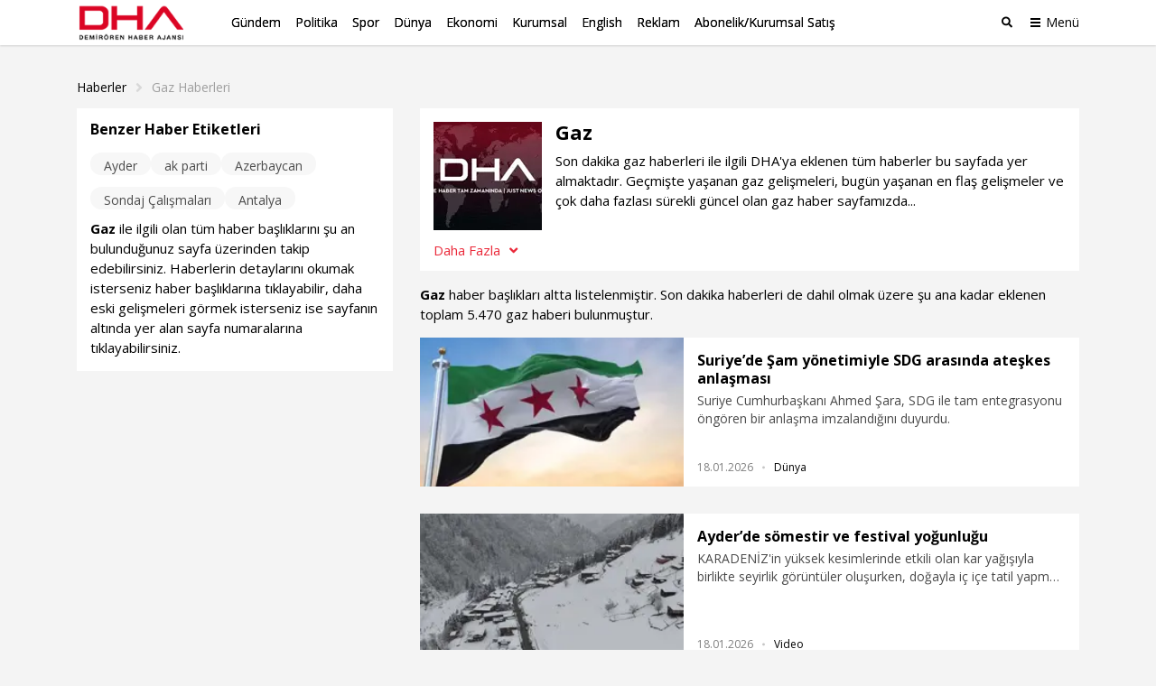

--- FILE ---
content_type: text/html; charset=utf-8
request_url: https://www.dha.com.tr/haberleri/gaz
body_size: 17857
content:
<!DOCTYPE html><html lang="tr"><head><meta http-equiv="X-UA-Compatible" content="IE=9; IE=8; IE=7; IE=EDGE" /><title>Gaz Haberleri - Gaz için son dakika gelişmeleri ve haberler</title><meta name="viewport" content="width=device-width, initial-scale=1.0, maximum-scale=1.0, user-scalable=0" /><meta http-equiv="Content-Type" content="text/html; charset=UTF-8"><meta name="description" content="Gaz haberleri ve son Gaz geliişmeleri DHA'da Gaz ile ilgili son dakika haberlerini ve güncel gelişmelerini takip edebilirsiniz."><meta name="robots" content="follow, index"><meta name="keywords" content="Gaz, Gaz haberleri, Gaz gelişmeleri"><meta name="twitter:card" content="summary_large_image" /><meta name="twitter:site" content="@Dha" /><meta name="twitter:title" content=">Gaz" /><meta name="twitter:description" content="Gaz" /><meta name="twitter:image" content="https://static.dha.com.tr/images/dha/share-img.jpg" /><meta name="twitter:url" content="https://www.dha.com.tr/haberleri/gaz" /><meta property="og:type" content="article"><meta property="og:title" content="Gaz"><meta property="og:description" content="Gaz"><meta property="og:image" content="https://image.dha.com.tr/i/dha/75/0x0/696d40a6f54a18c0d0f8a5d7.jpg"><meta property="og:site_name" content="Demirören Haber Ajansı"><meta name="google-site-verification" content="74wWPDmwreJBnZAhJlG3MTSzKRA1IrQjNdVuEweuQzc" /><link rel="dns-prefetch" href="//s.milimaj.com" /><link rel="dns-prefetch" href="//player.dha.com.tr" /><link rel="dns-prefetch" href="//fonts.googleapis.com" /><meta property="og:url" content="https://www.dha.com.tr/haberleri/gaz" /><script async id="adservice_gpt_script" src="https://securepubads.g.doubleclick.net/tag/js/gpt.js"></script><script async id="adservice_script" src="https://ad.medyanetads.com/adservice/adservice.js"></script><script>var adServiceConfig = {isMobile: function () { return /iPhone|iPod|Windows Phone|Opera Mini|BlackBerry|webOS|Android.+Mobile/i.test(navigator.userAgent); },isIframe: function () { return window.location.href.indexOf("iframe") > 0 },isRefreshedHomePage: function () { return sessionStorage.getItem('homeUrl') === window.location.href },isHomePage: function () {var host = location.hostname === 'localhost' ? location.protocol + '//' + location.hostname + ':' + location.port + '/' : location.protocol + '//' + location.hostname + '/';return host === window.location.href;},isContentPage: function () { return 0 === 1; },prebidBidders: function () { return this.isMobile() ? 'https://ad.medyanetads.com/adservice/prebid/m_dha_com_tr.json' : 'https://ad.medyanetads.com/adservice/prebid/dha_com_tr.json'; },slotHeights: []};var adservice = adservice ||{targetings: [],adUnits: [],oopAdUnits: [],interactiveAdUnits: [],modules: ['prebid', 'scroll', 'interstitial','oneTrust'],prebidSettings: {bidders: adServiceConfig.prebidBidders()},oneTrustSettings: {domainScript: '6c5954ed-d0d6-4363-9e3b-422794475cf8'},yandexSettings: {counterId: 97695021}};adservice.targetings = [{ "dha_kategori": "dha_" },{ "keywords": "pagetype_other" },{ "catlist": "c1_anasayfa" },{ "contentid": "1" },{ "context": "" },{ "AdServiceStatus": "true" }];if (adServiceConfig.isContentPage()) {adservice.targetings.push({"inflevel" : "inflevel_1"});}if (adServiceConfig.isIframe()) {adservice.targetings[1].keywords = "pagetype_other,inf_anasayfa";}if (adServiceConfig.isRefreshedHomePage()) {adservice.targetings[1].keywords = "pagetype_other,refresh";}if(adServiceConfig.isHomePage()) {sessionStorage.setItem('homeUrl', window.location.href);}if (adServiceConfig.isMobile()) {adservice.adUnits.push({path: '/9927946,22675483042/dha_mobilsite/diger/320x50',size: JSON.parse('[[320,50],[320,100],[300,250]]'),divId: '9927946,22675483042/dha_mobilsite/diger/320x50',sizeMappings: JSON.parse('[]')});adservice.adUnits.push({path: '/9927946,22675483042/dha_mobilsite/diger/300x250',size: JSON.parse('[300,250]'),divId: '9927946,22675483042/dha_mobilsite/diger/300x250',sizeMappings: JSON.parse('[]')});adservice.interactiveAdUnits.push({path: '/9927946,22675483042/dha_mobilsite/diger/scroll_ad',size: JSON.parse('[[320,50],[320,100]]'),divId: '9927946,22675483042/dha_mobilsite/diger/scroll_ad',sizeMappings: JSON.parse('[]'),type: 'scroll'});adservice.oopAdUnits.push({path: '/9927946,22675483042/dha_mobilsite/diger/oop_2',divId: '9927946,22675483042/dha_mobilsite/diger/oop_2'});adservice.oopAdUnits.push({path: '/9927946,22675483042/dha_mobilsite/diger/oop_3',divId: '9927946,22675483042/dha_mobilsite/diger/oop_3'});        } else {adservice.adUnits.push({path: '/9927946,22675483042/dha/diger/pageskin_sol_120x600',size: JSON.parse('[[120, 600], [160, 600], [300, 600]]'),divId: '9927946,22675483042/dha/diger/pageskin_sol_120x600',sizeMappings: JSON.parse('[[[1760, 100],[[300, 600], [120, 600]]],[[1340, 100],[[160, 600], [120, 600]]],[[1260, 100],[[120, 600]]],[[0, 0],[]]]')});adservice.adUnits.push({path: '/9927946,22675483042/dha/diger/sag_120x600',size: JSON.parse('[[120, 600], [160, 600], [300, 600]]'),divId: '9927946,22675483042/dha/diger/sag_120x600',sizeMappings: JSON.parse('[[[1760, 100],[[300, 600], [120, 600]]],[[1340, 100],[[160, 600], [120, 600]]],[[1260, 100],[[120, 600]]],[[0, 0],[]]]')});adservice.adUnits.push({path: '/9927946,22675483042/dha/diger/header_728x90',size: JSON.parse('[728,90]'),divId: '9927946,22675483042/dha/diger/header_728x90',sizeMappings: JSON.parse('[[[1200,100],[[728,90],[940,90],[940,250],[970,90],[970,250],[990,90],[990,250]]],[[992,100],[[728,90],[940,90],[940,250]]],[[730,100],[[728,90],[468,60]]],[[600,100],[[468,60]]],[[0,0],[]]]')});adservice.adUnits.push({path: '/9927946,22675483042/dha/diger/footer_728x90',size: JSON.parse('[300,250]'),divId: '9927946,22675483042/dha/diger/footer_728x90',sizeMappings: JSON.parse('[[[1200,100],[[728,90],[940,90],[940,250],[970,90],[970,250],[990,90],[990,250]]],[[992,100],[[728,90],[940,90],[940,250]]],[[730,100],[[728,90],[468,60]]],[[600,100],[[468,60]]],[[0,0],[]]]')});adservice.interactiveAdUnits.push({path: '/9927946,22675483042/dha/diger/scroll_ad',size: JSON.parse('[300,250]'),divId: '9927946,22675483042/dha/diger/scroll_ad',sizeMappings: JSON.parse('[]'),type: 'scroll'});adservice.oopAdUnits.push({path: '/9927946,22675483042/dha/diger/oop_2',divId: '9927946,22675483042/dha/diger/oop_2',sizeMappings: JSON.parse('[]')});adservice.oopAdUnits.push({path: '/9927946,22675483042/dha/diger/oop_3',divId: '9927946,22675483042/dha/diger/oop_3',sizeMappings: JSON.parse('[]')});        }document.addEventListener('adservice-gpt-slot',function(event) {var adUnit = event.detail;if (adUnit.status === 'adUnitRenderEnded') {var adUnitHeight = adUnit.height;if (adUnitHeight) {adServiceConfig.slotHeights.push({slotDivId: adUnit.adUnitDivId,minHeight: adUnitHeight + 'px'});}}});</script><script src="https://static.dha.com.tr/scripts/common/common.app.min.js?v=azure-185"></script><script src="https://static.dha.com.tr/scripts/index/index.app.min.js?v=azure-185"></script><meta content="Ayder,ak parti,Azerbaycan,Sondaj Çalışmaları,Antalya" /><link href="https://static.dha.com.tr/styles/index/style.min.css?v=azure-185" rel="stylesheet" /><script type="text/javascript">var mcooikeid = /ga=([^;]+)/i.test(document.cookie) ? RegExp.$1 : "";var fromInfiniteHome = "0";let refererUrl = document.referrer;if (typeof refererUrl !== "undefined" && refererUrl.length > 0) {fromInfiniteHome = refererUrl.indexOf("iframe") > 0 ? "1" : "0";}/* infinite detail data layer function*/var dataLayer = [];dataLayer.push({"dnewstype": "","dauthor": "","dlasteditor":"","dauthorcat": "","dauthortype": "","dcat1": "tag","dcat2": "","dcat3": "","dcat4": "","dsubdom": "www","dtitle": "arama","dnewsid": "","dpublishdate": "","dmodifieddate":"","dtag": "","dfromURL": "","dpagetype": "tag","dbrand": "","dfotocount": "","dfoto": "","dvideocount": "","dvideo": "","amp": "0","infinite": "","dparagraph": "","dcharactercount": "","dseotype": "","deditor": "","dlogin": "","dday": "pazartesi","dpublishtime": "","dmodifiedtime":"","dmonth": "ocak","dmuh": "","dteam": "","dfotoindex": "","dfototext":"","dcookieid": mcooikeid,"CV_minfinitehome": fromInfiniteHome,"dpublishyear": "","dpublishmonth":""});function getElementCountByParameters(selector) {var value = 0,elems = document.querySelectorAll(selector);if (elems) {value = elems.length;}if (value >= 2) {var articleType = '';if (articleType === 'BBC' || articleType == 'DW') {value = value - 2;}}return value;}document.addEventListener('DOMContentLoaded',function () {if(1 == "1") {dataLayer[0].mfoto = '';dataLayer[0].mfotocount = '';dataLayer[0].mvideo = '';dataLayer[0].mvideocount = '';}else if (1 == "0") {if (0 < 1) {var imageCount = getElementCountByParameters("[data-inline-image='true']");dataLayer[0].mfoto = '0';dataLayer[0].mfotocount = '0';if (imageCount > 0) {dataLayer[0].mfoto = imageCount > 0 ? '1' : '0';dataLayer[0].mfotocount = imageCount.toString();}}if (0 < 1) {var videoCount = getElementCountByParameters("[data-inline-video='true']");dataLayer[0].mvideo = '0';dataLayer[0].mvideocount = '0';if (videoCount > 0) {dataLayer[0].mvideo = videoCount > 0 ? '1' : '0';dataLayer[0].mvideocount = videoCount.toString();}}}});</script><!-- Anti-flicker snippet (recommended)  --><style>.async-hide {opacity: 0 !important}</style><script>(function (a, s, y, n, c, h, i, d, e) {s.className += ' ' + y; h.start = 1 * new Date;h.end = i = function () { s.className = s.className.replace(RegExp(' ?' + y), '') };(a[n] = a[n] || []).hide = h; setTimeout(function () { i(); h.end = null }, c); h.timeout = c;})(window, document.documentElement, 'async-hide', 'dataLayer', 4000,{ 'GTM-NG69TG7': true });</script><script async src="https://www.googleoptimize.com/optimize.js?id=GTM-NG69TG7" onerror="dataLayer.hide.end && dataLayer.hide.end()"></script><!-- Start Google Tag Managers --><script type="text/javascript">document.addEventListener('DOMContentLoaded',function () {(function (w, d, s, l, i) {w[l] = w[l] || [];w[l].push({'gtm.start':new Date().getTime(),event: 'gtm.js'});var f = d.getElementsByTagName(s)[0],j = d.createElement(s),dl = l != 'dataLayer' ? '&l=' + l : '';j.async = true;j.src ='https://www.googletagmanager.com/gtm.js?id=' + i + dl;f.parentNode.insertBefore(j, f);})(window, document, 'script', 'dataLayer', 'GTM-K56XCDZ');});</script><!-- End Google Tag Manager --></head><body class="arama" data-site-name="dha" data-page-type=""><script type="application/ld+json">{"name":"Dha","url":"http://www.dha.com.tr/","logo":"https://static.dha.com.tr/images/dha/dha-logo.svg","address":{ "@type": "PostalAddress", "addressLocality": "İstanbul", "addressRegion": "TR", "postalCode": "34204 ", "streetAddress": "100.Yıl Mahallesi, 2264 sok., Demirören Medya Center No: 1/51 Bağcılar / İstanbul" },"sameAs":["https://www.facebook.com/dha.com.tr","https://twitter.com/dha","https://www.instagram.com/dhacomtr/","https://itunes.apple.com/tr/app/dha-haber/id489164377?mt=8","https://play.google.com/store/apps/details?id=com.amvg.dha.main&hl=tr"],"@type":"Organization","@context":"http://schema.org" }</script><header class="global-header medyanet-gravity-opacity"><script type="text/javascript">document.getElementsByTagName('body')[0].setAttribute("data-page-type", 'no-sub');</script><div class="menu-container"><div class="menu-container__position"><div class="main-menu"><div class="container"><div class="row"><div class="col-12"><div class="main-menu__inner"><a href="/" class="main-menu__logo"><img src="https://static.dha.com.tr/images/dha/dha-logo.png?v=1" width="150" alt="Son Dakika Haberler" title="Son Dakika Haberler"></a><nav class="main-menu__nav"><div class="main-menu__mobile-scroll"><ul class="main-menu__nav-list"><li class="main-menu__nav-item without-separator  "   view-name="MainMenuItems"><a target="_blank" href="/gundem/" title="G&#252;ndem" class="main-menu__nav-link" >G&#252;ndem</a></li><li class="main-menu__nav-item without-separator  "   view-name="MainMenuItems"><a target="_blank" href="/politika/" title="Politika" class="main-menu__nav-link" >Politika</a></li><li class="main-menu__nav-item without-separator  "   view-name="MainMenuItems"><a target="_blank" href="/spor/" title="Spor" class="main-menu__nav-link" >Spor</a></li><li class="main-menu__nav-item without-separator  "   view-name="MainMenuItems"><a target="_blank" href="/dunya/" title="D&#252;nya" class="main-menu__nav-link" >D&#252;nya</a></li><li class="main-menu__nav-item without-separator  "   view-name="MainMenuItems"><a target="_blank" href="/ekonomi/" title="Ekonomi" class="main-menu__nav-link" >Ekonomi</a></li><li class="main-menu__nav-item without-separator  "   view-name="MainMenuItems"><a target="_blank" href="/kurumsal/" title="Kurumsal" class="main-menu__nav-link" >Kurumsal</a></li><li class="main-menu__nav-item without-separator  "   view-name="MainMenuItems"><a target="_blank" href="/english/" title="English" class="main-menu__nav-link" >English</a></li><li class="main-menu__nav-item without-separator  "   view-name="MainMenuItems"><a target="_blank" href="/reklam/" title="Reklam" class="main-menu__nav-link" >Reklam</a></li><li class="main-menu__nav-item without-separator  "   view-name="MainMenuItems"><a target="_blank" href="/dha-abonelik-ve-kurumsal-satis/" title="Abonelik/Kurumsal Satış" class="main-menu__nav-link" >Abonelik/Kurumsal Satış</a></li></ul><span class="main-menu__nav-list-degrade"></span><ul class="main-menu__nav-list main-menu__nav-list--highlighted"></ul></div></nav><span class="mobile-row-1-bg"></span><span class="searchbar__btn" js-role="searchOpenClose"><i class="ico"></i><i class="ico-mobile"></i></span><!-- / searchbar__btn --><a href="javascript:;" class="spinner-btn" js-role="hamburgerToggle" data-google-interstitial="false"><div class="spinner-btn__spin"><span class="spinner-btn__spin-item"></span></div><span class="spinner-btn__text">Menü</span></a></div></div></div></div></div><div class="searchbar" view-name="GlobalHeaderBreakingNews"><div class="container"><div class="row"><div class="col-12"><div class="searchbar__wrapper"><input type="text" aria-label="Aranacak Kelime" class="searchbar__input" placeholder="Aramak istediğiniz kelimeyi yazınız." js-role="searchBarInput" data-cat="dha"><i class="searchbar__icon hidden-sm-down fas fa-search"></i><button class="searchbar__button searchbar__button--search" js-role="searchBarSubmit">Ara</button><button aria-label="Arama Yap" class="searchbar__button searchbar__button--close hidden-sm-down" js-role="searchClose"><i class="fas fa-times"></i></button></div></div></div></div></div><div class="hamburger-menu__overlay" js-role="hamburgerToggle"></div><div class="hamburger-menu"><div class="hamburger-menu__inner"><div class="container"><div class="row"><div class="col-12"><div class="hamburger-menu__row-1"><a href="/" class="hm-main-btn">ANA SAYFA</a><nav class="hm-main"><ul class="hm-main__list"><li class="hm-main__item "    view-name="MainMenuItems"><a target="_blank" href="/gundem/" title="G&#252;ndem" class="hm-main__link">G&#252;ndem</a></li><li class="hm-main__item "    view-name="MainMenuItems"><a target="_blank" href="/politika/" title="Politika" class="hm-main__link">Politika</a></li><li class="hm-main__item "    view-name="MainMenuItems"><a target="_blank" href="/spor/" title="Spor" class="hm-main__link">Spor</a></li><li class="hm-main__item "    view-name="MainMenuItems"><a target="_blank" href="/dunya/" title="D&#252;nya" class="hm-main__link">D&#252;nya</a></li><li class="hm-main__item "    view-name="MainMenuItems"><a target="_blank" href="/ekonomi/" title="Ekonomi" class="hm-main__link">Ekonomi</a></li><li class="hm-main__item "    view-name="MainMenuItems"><a target="_blank" href="/kurumsal/" title="Kurumsal" class="hm-main__link">Kurumsal</a></li><li class="hm-main__item "    view-name="MainMenuItems"><a target="_blank" href="/english/" title="English" class="hm-main__link">English</a></li><li class="hm-main__item "    view-name="MainMenuItems"><a target="_blank" href="/reklam/" title="Reklam" class="hm-main__link">Reklam</a></li><li class="hm-main__item "    view-name="MainMenuItems"><a target="_blank" href="/dha-abonelik-ve-kurumsal-satis/" title="Abonelik/Kurumsal Satış" class="hm-main__link">Abonelik/Kurumsal Satış</a></li></ul></nav><div class="hm-whole"><nav class="hm-whole__nav"><div class="category-links-colon"></div><div class="category-links-colon"><div class="category-links" ><input type="checkbox" class="category-links-radio" name="category-links-radio" id="radio_kategoriler"><label for="radio_kategoriler" class="category-links-radio-label"></label><div class="category-links__header">Kategoriler<i></i></div><div class="category-links__list"><a href="/gundem/" title="G&#252;ndem" target="_blank" class="category-links__list-item "   >G&#252;ndem</a><a href="/politika/" title="Politika" target="_blank" class="category-links__list-item "   >Politika</a><a href="/spor/" title="Spor" target="_blank" class="category-links__list-item "   >Spor</a><a href="/dunya/" title="D&#252;nya" target="_blank" class="category-links__list-item "   >D&#252;nya</a><a href="/ekonomi/" title="Ekonomi" target="_blank" class="category-links__list-item "   >Ekonomi</a><a href="/yazarlar/" title="Yazarlar" target="_blank" class="category-links__list-item "   >Yazarlar</a><a href="/kurumsal/" title="Kurumsal" target="_blank" class="category-links__list-item "   >Kurumsal</a><a href="/egitim/" title="Eğitim" target="_blank" class="category-links__list-item "   >Eğitim</a><a href="/yerel-haberler/" title="Yerel Haberler" target="_blank" class="category-links__list-item "   >Yerel Haberler</a><a href="/saglik-yasam/" title="Sağlık-Yaşam" target="_blank" class="category-links__list-item "   >Sağlık-Yaşam</a><a href="/kultur-sanat/" title="K&#252;lt&#252;r Sanat" target="_blank" class="category-links__list-item "   >K&#252;lt&#252;r Sanat</a><a href="/foto-galeri/" title="Foto Galeri" target="_blank" class="category-links__list-item "   >Foto Galeri</a><a href="/video/" title="Video Galeri" target="_blank" class="category-links__list-item "   >Video Galeri</a><a href="/english/" title="English" target="_blank" class="category-links__list-item "   >English</a></div></div></div><div class="category-links-colon"><div class="category-links" ><input type="checkbox" class="category-links-radio" name="category-links-radio" id="radio_iletişim"><label for="radio_iletişim" class="category-links-radio-label"></label><div class="category-links__header"><a target="_blank" href="/iletisim/" >İletişim</a><i></i></div><div class="category-links__list"><a href="/kunye/" title="K&#252;nye" target="_blank" class="category-links__list-item "   >K&#252;nye</a><a href="/reklam/" title="Reklam" target="_blank" class="category-links__list-item "   >Reklam</a><a href="/dha-abonelik-ve-kurumsal-satis/" title="Abonelik / Kurumsal Satış" target="_blank" class="category-links__list-item "   >Abonelik / Kurumsal Satış</a></div></div></div><div class="category-links-colon"><div class="category-links" ><input type="checkbox" class="category-links-radio" name="category-links-radio" id="radio_ihbar hattı"><label for="radio_ihbar hattı" class="category-links-radio-label"></label><div class="category-links__header">İhbar Hattı<i></i></div><div class="category-links__list"><a href="tel:05339114040" title="0 533 911 40 40" target="_blank" class="category-links__list-item "   >0 533 911 40 40</a><a href="" title="Whatsapp" target="_blank" class="category-links__list-item "   >Whatsapp</a><a href="" title="BiP" target="_blank" class="category-links__list-item "   >BiP</a><a href="" title="Telegram" target="_blank" class="category-links__list-item "   >Telegram</a></div></div></div><div class="category-links-colon"></div><div class="category-links-colon"></div><div class="category-links-colon"></div></nav></div></div><div class="hamburger-menu__row-2"><!-- Sosyal Medya --><nav class="hm-social"><h4 class="hm-social__head">BİZİ TAKİP ET</h4><ul class="hm-social__list"><li class="hm-social__item"><a href="https://www.facebook.com/dha/" target="_blank" class="hm-social__link" rel="noopener"><i class="ico facebook"></i><span class="hm-social__text">Facebook</span></a></li><li class="hm-social__item"><a href="https://twitter.com/dhainternet" target="_blank" class="hm-social__link" rel="noopener"><svg class="ico twitter" xmlns="http://www.w3.org/2000/svg" width="32" height="32" viewBox="0 0 18 18" fill="none"><path fill-rule="evenodd" clip-rule="evenodd" d="M6.743 9.329L0 .75h5.341l4.162 5.302L13.95.774h2.942l-5.966 7.09L18 16.875h-5.325l-4.507-5.734-4.812 5.718H.4l6.344-7.53zm6.708 5.957L3.275 2.339h1.29l10.163 12.947H13.45z" fill="currentColor"></path></svg><span class="hm-social__text">Twitter</span></a></li><li class="hm-social__item"><a href="https://www.instagram.com/dha/" target="_blank" class="hm-social__link" rel="noopener"><i class="ico instagram"></i><span class="hm-social__text">Instagram</span></a></li><li class="hm-social__item"><a href="https://www.youtube.com/c/DHA" target="_blank" class="hm-social__link" rel="noopener"><i class="ico youtube"></i><span class="hm-social__text">Youtube</span></a></li></ul></nav><!-- Apps --><nav class="hm-apps"><!--<h4 class="hm-apps__head">UYGULAMALARI İNDİREBİLİRSİNİZ.</h4>--><ul class="hm-apps__list"></ul></nav></div></div></div></div></div></div></div></div><script type="text/javascript">function uppercaseEnglish() {const links = document.querySelectorAll('.hamburger-menu .category-links .category-links__list-item');links.forEach(link => {let text = link.textContent;if (text == "English") {text = text.toUpperCase().replace(/i/g, 'I');link.textContent = text;}});}if (/iPhone|iPod|Windows Phone|Opera Mini|BlackBerry|webOS|Android.+Mobile/i.test(navigator.userAgent) && window.innerWidth < 992) {uppercaseEnglish()}</script></header><div id="Medyanet_Gravity_Spacer"></div><div class="pageskin__container"><div class="pageskin__row"><div class="pageskin__col"><div id="9927946,22675483042/dha/diger/pageskin_sol_120x600" class="adRenderer dfp  pageskin pageskin--left medyanet-pageskin-left  " data-device-type="desktop"></div><div id="9927946,22675483042/dha/diger/sag_120x600" class="adRenderer dfp  pageskin pageskin--right medyanet-pageskin-right  " data-device-type="desktop"></div><div class="pageskin pageskin--left" id="Medyanet_Ad_Models_Pageskin_BannerLeft" style="z-index:1000;"></div><div class="pageskin pageskin--right" id="Medyanet_Ad_Models_Pageskin_BannerRight"></div><!-- ### Adblock Tags ### --><div class="pageskin pageskin--top" id="Medyanet_Ad_Models_Pageskin_BannerTop"></div></div></div></div><div id="9927946,22675483042/dha/diger/header_728x90" class="adRenderer dfp  dfp_masthead    adCls-250 " data-device-type="desktop"></div><div id="9927946,22675483042/dha_mobilsite/diger/320x50" class="adRenderer dfp      adMobileCls-250" data-device-type="mobile"></div><div class="container keyword__container" view-name="ElasticSearch"><div class="keyword__breadcrumb breadcrumb" view-name="BreadCrumb"><span class="breadcrumb__item"><a href="http://www.dha.com.tr"class="breadcrumb__link">Haberler</a></span><span class="breadcrumb__item"><i class="fa fa-angle-right breadcrumb__icon"></i><a href="/haberleri/gaz" class="breadcrumb__link text-capitalize">Gaz haberleri</a></span></div><div class="row keyword__row"><div class="col-12 col-lg-8"><section class="keyword__content"><div class="wiki show-less"><div class="row"><img src="https://image.dha.com.tr/i/dha/75/120x120/5bf570e4cb145112d088da10.jpg" alt="Gaz" class="lazy b-loaded" /><div><h1 class="keyword__title text-capitalize">Gaz</h1><div class="keyword__desc">Son dakika gaz haberleri ile ilgili DHA'ya eklenen tüm haberler bu sayfada yer almaktadır. Geçmişte yaşanan gaz gelişmeleri, bugün yaşanan en flaş gelişmeler ve çok daha fazlası sürekli güncel olan gaz haber sayfamızda...</div></div></div><div class="row"><a href="javascript:;" class="col-12 show-more-text" data-show-more-less data-action-content="Daha Azı" data-google-interstitial="false"><span>Daha Fazla</span><i class="ico fa fa-angle-down"></i></a></div></div><div class="keyword__desc"><h2 class="text-capitalize">Gaz</h2> haber başlıkları altta listelenmiştir. Son dakika haberleri de dahil olmak üzere şu ana kadar eklenen toplam 5.470 gaz haberi bulunmuştur.</div><div class="row news"><div class="news__item col-md-12 col-sm-6"><a href="/dunya/suriyede-sam-yonetimiyle-sdg-arasinda-ateskes-anlasmasi-2801183" title="Suriye’de Şam y&#246;netimiyle SDG arasında ateşkes anlaşması" target="_blank" class="news__link"><div class="news__img-container"><img data-src="https://image.dha.com.tr/i/dha/75/247x170/696d40a6f54a18c0d0f8a5d7.jpg" class="news__img lazyload" alt="Suriye’de Şam y&#246;netimiyle SDG arasında ateşkes anlaşması" /></div></a><div class="news__content"><div class="news__titles"><a href="/dunya/suriyede-sam-yonetimiyle-sdg-arasinda-ateskes-anlasmasi-2801183" title="Suriye’de Şam y&#246;netimiyle SDG arasında ateşkes anlaşması" target="_blank" class="news__titles-link"><strong class="news__title" title="Suriye’de Şam y&#246;netimiyle SDG arasında ateşkes anlaşması">Suriye’de Şam y&#246;netimiyle SDG arasında ateşkes anlaşması</strong></a><span class="news__spot">Suriye Cumhurbaşkanı Ahmed Şara, SDG ile tam entegrasyonu öngören bir anlaşma imzalandığını duyurdu.</span></div><div class="news__info"><span class="news__date">18.01.2026</span><i class="fas fa-circle"></i><span class="news__cat"><a href="http://www.dha.com.tr/dunya/" target="_blank">Dünya</a></span></div></div></div><div class="news__item col-md-12 col-sm-6"><a href="/video/ayderde-somestir-ve-festival-yogunlugu-video-2800725" title="Ayder’de s&#246;mestir ve festival yoğunluğu" target="_blank" class="news__link"><div class="news__img-container"><img data-src="https://image.dha.com.tr/i/dha/75/247x170/696c8439f54a18c0d0f89c72.jpg" class="news__img lazyload" alt="Ayder’de s&#246;mestir ve festival yoğunluğu" /></div></a><div class="news__content"><div class="news__titles"><a href="/video/ayderde-somestir-ve-festival-yogunlugu-video-2800725" title="Ayder’de s&#246;mestir ve festival yoğunluğu" target="_blank" class="news__titles-link"><strong class="news__title" title="Ayder’de s&#246;mestir ve festival yoğunluğu">Ayder’de s&#246;mestir ve festival yoğunluğu</strong></a><span class="news__spot">KARADENİZ'in yüksek kesimlerinde etkili olan kar yağışıyla birlikte seyirlik görüntüler oluşurken, doğayla iç içe tatil yapmak isteyenler, rotasını ünlü turizm merkezi Ayder Yaylası'na çevirdi. Sömestir tatilinin yanı sıra bu yıl 18'incisi düzenlenecek kardan adam festivali öncesi turizm hareketliliği yaşanan yayladaki otellerde, doluluk oranı yüzde 80 seviyesine ulaştı.</span></div><div class="news__info"><span class="news__date">18.01.2026</span><i class="fas fa-circle"></i><span class="news__cat"><a href="http://www.dha.com.tr/video/" target="_blank">Video</a></span></div></div></div><div class="news__item col-md-12 col-sm-6"><a href="/ekonomi/ayder-forumunda-akkuyu-ngsnin-ulkeye-katkilari-ele-alindi-2800448" title="Ayder Forumu&#39;nda Akkuyu NGS&#39;nin &#252;lkeye katkıları ele alındı" target="_blank" class="news__link"><div class="news__img-container"><img data-src="https://image.dha.com.tr/i/dha/75/247x170/696b8358f54a18c0d0f89bf7.jpg" class="news__img lazyload" alt="Ayder Forumu&#39;nda Akkuyu NGS&#39;nin &#252;lkeye katkıları ele alındı" /></div></a><div class="news__content"><div class="news__titles"><a href="/ekonomi/ayder-forumunda-akkuyu-ngsnin-ulkeye-katkilari-ele-alindi-2800448" title="Ayder Forumu&#39;nda Akkuyu NGS&#39;nin &#252;lkeye katkıları ele alındı" target="_blank" class="news__titles-link"><strong class="news__title" title="Ayder Forumu&#39;nda Akkuyu NGS&#39;nin &#252;lkeye katkıları ele alındı">Ayder Forumu&#39;nda Akkuyu NGS&#39;nin &#252;lkeye katkıları ele alındı</strong></a><span class="news__spot">Uluslararası Ayder Forumu'na ilişkin değerlendirme yapan Akkuyu Nükleer A.Ş. Genel Müdürü Sergei Butckikh, "Akkuyu NGS gibi stratejik öneme sahip bir altyapı projesi, Türkiye ekonomisi için uzun vadeli etkiler yaratıyor, iklim hedeflerine ulaşılmasına katkı sunuyor ve Türkiye'nin yeni nükleer enerji projelerinin hayata geçirilmesi için yol açıyor" dedi.</span></div><div class="news__info"><span class="news__date">17.01.2026</span><i class="fas fa-circle"></i><span class="news__cat"><a href="http://www.dha.com.tr/ekonomi/" target="_blank">Ekonomi</a></span></div></div></div><div class="news__item col-md-12 col-sm-6"><a href="/politika/ak-partili-inan-sehrin-merkezine-vurulmus-yesil-bir-muhurdur-2799967" title="AK Parti&#39;li İnan: Şehrin merkezine vurulmuş yeşil bir m&#252;h&#252;rd&#252;r" target="_blank" class="news__link"><div class="news__img-container"><img data-src="https://image.dha.com.tr/i/dha/75/247x170/696a60828c3f68b010b5ab0c.jpg" class="news__img lazyload" alt="AK Parti&#39;li İnan: Şehrin merkezine vurulmuş yeşil bir m&#252;h&#252;rd&#252;r" /></div></a><div class="news__content"><div class="news__titles"><a href="/politika/ak-partili-inan-sehrin-merkezine-vurulmus-yesil-bir-muhurdur-2799967" title="AK Parti&#39;li İnan: Şehrin merkezine vurulmuş yeşil bir m&#252;h&#252;rd&#252;r" target="_blank" class="news__titles-link"><strong class="news__title" title="AK Parti&#39;li İnan: Şehrin merkezine vurulmuş yeşil bir m&#252;h&#252;rd&#252;r">AK Parti&#39;li İnan: Şehrin merkezine vurulmuş yeşil bir m&#252;h&#252;rd&#252;r</strong></a><span class="news__spot">İzmir'de Bergama Millet Bahçesi açılış töreninde konuşan AK Parti Genel Sekreteri ve İzmir Milletvekili Eyyüp Kadir İnan, "Bugünkü yatırım bedeli 960 milyon TL olan bu eser; toplam 52 bin metrekarelik alanda; eski stadyum ve Çamlı Park'ı birleştirerek şehrin merkezine vurulmuş yeşil bir mühürdür. Burada sadece peyzaj yoktur. Şehrin en büyük ihtiyacı olan otopark sorununu çözmek için yerin altına 10 bin metrekare kapalı alana sahip, 300 araçlık otopark inşa edilmiştir" dedi.</span></div><div class="news__info"><span class="news__date">16.01.2026</span><i class="fas fa-circle"></i><span class="news__cat"><a href="http://www.dha.com.tr/politika/" target="_blank">Politika</a></span></div></div></div><div class="news__item col-md-12 col-sm-6"><a href="/foto-galeri/kullanilmayan-binada-dogal-gaz-kacagi-2799826" title="Kullanılmayan binada doğal gaz ka&#231;ağı" target="_blank" class="news__link"><div class="news__img-container"><img data-src="https://image.dha.com.tr/i/dha/75/247x170/696a38c86a554f24e6874683.jpg" class="news__img lazyload" alt="Kullanılmayan binada doğal gaz ka&#231;ağı" /></div></a><div class="news__content"><div class="news__titles"><a href="/foto-galeri/kullanilmayan-binada-dogal-gaz-kacagi-2799826" title="Kullanılmayan binada doğal gaz ka&#231;ağı" target="_blank" class="news__titles-link"><strong class="news__title" title="Kullanılmayan binada doğal gaz ka&#231;ağı">Kullanılmayan binada doğal gaz ka&#231;ağı</strong></a><span class="news__spot">Manisa'nın Yunusemre ilçesinde hizmet verilmeyen 112 Acil Sağlık İstasyonu binasında doğal gaz kaçağı tespit edildi. Ekipler müdahalede bulunurken, kaçağın bulunduğu hat kullanım dışı bırakıldı.</span></div><div class="news__info"><span class="news__date">16.01.2026</span><i class="fas fa-circle"></i><span class="news__cat"><a href="http://www.dha.com.tr/foto-galeri/" target="_blank">Foto Galeri</a></span></div></div></div><div class="news__item col-md-12 col-sm-6"><a href="/gundem/azerbaycanda-sofbenden-sizan-gazdan-zehirlenen-busra-topraga-verildi-2799790" title="Azerbaycan&#39;da şofbenden sızan gazdan zehirlenen B&#252;şra, toprağa verildi" target="_blank" class="news__link"><div class="news__img-container"><img data-src="https://image.dha.com.tr/i/dha/75/247x170/696a34c18c3f68b010b5aa0e.jpg" class="news__img lazyload" alt="Azerbaycan&#39;da şofbenden sızan gazdan zehirlenen B&#252;şra, toprağa verildi" /></div></a><div class="news__content"><div class="news__titles"><a href="/gundem/azerbaycanda-sofbenden-sizan-gazdan-zehirlenen-busra-topraga-verildi-2799790" title="Azerbaycan&#39;da şofbenden sızan gazdan zehirlenen B&#252;şra, toprağa verildi" target="_blank" class="news__titles-link"><strong class="news__title" title="Azerbaycan&#39;da şofbenden sızan gazdan zehirlenen B&#252;şra, toprağa verildi">Azerbaycan&#39;da şofbenden sızan gazdan zehirlenen B&#252;şra, toprağa verildi</strong></a><span class="news__spot">Azerbaycan'ın Nahçıvan kentinde şofbenden sızan gazdan zehirlenip yaşamını yitiren 2 öğrenciden Büşra Aksu (22), memleketi Ordu’nun Altınordu ilçesinde toprağa verildi.</span></div><div class="news__info"><span class="news__date">16.01.2026</span><i class="fas fa-circle"></i> <span class="news__cat"><a href="http://www.dha.com.tr/gundem/" target="_blank">Gündem</a></span></div></div></div><div class="news__item col-md-12 col-sm-6"><a href="/video/istinat-duvarinin-lise-bahcesine-coktugu-anlar-kamerada-video-2799279" title="İstinat duvarının lise bah&#231;esine &#231;&#246;kt&#252;ğ&#252; anlar kamerada" target="_blank" class="news__link"><div class="news__img-container"><img data-src="https://image.dha.com.tr/i/dha/75/247x170/696922cff54a18c0d0f89014.jpg" class="news__img lazyload" alt="İstinat duvarının lise bah&#231;esine &#231;&#246;kt&#252;ğ&#252; anlar kamerada" /></div></a><div class="news__content"><div class="news__titles"><a href="/video/istinat-duvarinin-lise-bahcesine-coktugu-anlar-kamerada-video-2799279" title="İstinat duvarının lise bah&#231;esine &#231;&#246;kt&#252;ğ&#252; anlar kamerada" target="_blank" class="news__titles-link"><strong class="news__title" title="İstinat duvarının lise bah&#231;esine &#231;&#246;kt&#252;ğ&#252; anlar kamerada">İstinat duvarının lise bah&#231;esine &#231;&#246;kt&#252;ğ&#252; anlar kamerada</strong></a><span class="news__spot">KOCAELİ’nin İzmit ilçesinde inşaat alanı ile lise arasındaki yaklaşık 10 metre yüksekliğindeki istinat duvarı okulun bahçesine çöktü. Olayda yaralanan olmazken duvarın çökme anı cep telefonu kamerası tarafından kaydedildi.</span></div><div class="news__info"><span class="news__date">15.01.2026</span><i class="fas fa-circle"></i><span class="news__cat"><a href="http://www.dha.com.tr/video/" target="_blank">Video</a></span></div></div></div><div class="news__item col-md-12 col-sm-6"><a href="/politika/bakan-bayraktar-cayeli-aciklarinda-kesif-amacli-sondaj-yapacagiz-2799151" title="Bakan Bayraktar: &#199;ayeli a&#231;ıklarında keşif ama&#231;lı sondaj yapacağız" target="_blank" class="news__link"><div class="news__img-container"><img data-src="https://image.dha.com.tr/i/dha/75/247x170/6968f90a8c3f68b010b5a674.jpg" class="news__img lazyload" alt="Bakan Bayraktar: &#199;ayeli a&#231;ıklarında keşif ama&#231;lı sondaj yapacağız" /></div></a><div class="news__content"><div class="news__titles"><a href="/politika/bakan-bayraktar-cayeli-aciklarinda-kesif-amacli-sondaj-yapacagiz-2799151" title="Bakan Bayraktar: &#199;ayeli a&#231;ıklarında keşif ama&#231;lı sondaj yapacağız" target="_blank" class="news__titles-link"><strong class="news__title" title="Bakan Bayraktar: &#199;ayeli a&#231;ıklarında keşif ama&#231;lı sondaj yapacağız">Bakan Bayraktar: &#199;ayeli a&#231;ıklarında keşif ama&#231;lı sondaj yapacağız</strong></a><span class="news__spot">Enerji ve Tabii Kaynaklar Bakanı Alparslan Bayraktar, “Karadeniz’de yeni lokasyonlarda keşif amaçlı 6 sondaj yapacağız. Bunlardan bir tanesi şu anda içinde bulunduğumuz Rize sınırları içinde. Çayeli açıklarında yapmayı düşündüğümüz bir sondaj. 4 bin-4 bin 500 metrede olduğunu düşündüğümüz hidrokarbon kaynağını arayacağız.” dedi. Bayraktar, Çayeli açıklarındaki sondajın petrol amaçlı olduğunu da kaydetti.</span></div><div class="news__info"><span class="news__date">15.01.2026</span><i class="fas fa-circle"></i><span class="news__cat"><a href="http://www.dha.com.tr/politika/" target="_blank">Politika</a></span></div></div></div><div class="news__item col-md-12 col-sm-6"><a href="/politika/bakan-bayraktar-dunyada-adaletsiz-bir-enerji-dagilimi-var-2799003" title="Bakan Bayraktar: D&#252;nyada adaletsiz bir enerji dağılımı var" target="_blank" class="news__link"><div class="news__img-container"><img data-src="https://image.dha.com.tr/i/dha/75/247x170/6968d4518c3f68b010b5a4ef.jpg" class="news__img lazyload" alt="Bakan Bayraktar: D&#252;nyada adaletsiz bir enerji dağılımı var" /></div></a><div class="news__content"><div class="news__titles"><a href="/politika/bakan-bayraktar-dunyada-adaletsiz-bir-enerji-dagilimi-var-2799003" title="Bakan Bayraktar: D&#252;nyada adaletsiz bir enerji dağılımı var" target="_blank" class="news__titles-link"><strong class="news__title" title="Bakan Bayraktar: D&#252;nyada adaletsiz bir enerji dağılımı var">Bakan Bayraktar: D&#252;nyada adaletsiz bir enerji dağılımı var</strong></a><span class="news__spot">Enerji ve Tabii Kaynaklar Bakanı Alparslan Bayraktar, "Dünyada bugün 700 milyon insanın elektriğe erişimi yok. Dünyada 2 milyar nüfusun üzerinde insanın geleneksel pişirme yöntemleriyle hala enerjisini sağladığını görüyoruz. Aslında dünyada adaletsiz bir enerji dağılımı var, birçok alanda olduğu gibi" dedi.</span></div><div class="news__info"><span class="news__date">15.01.2026</span><i class="fas fa-circle"></i><span class="news__cat"><a href="http://www.dha.com.tr/politika/" target="_blank">Politika</a></span></div></div></div><div class="news__item col-md-12 col-sm-6"><a href="/gundem/nahcivanda-sofbenden-sizan-gazdan-zehirlenen-2-turk-ogrenci-oldu-2798957" title="Nah&#231;ıvan’da şofbenden sızan gazdan zehirlenen 2 T&#252;rk &#246;ğrenci &#246;ld&#252;" target="_blank" class="news__link"><div class="news__img-container"><img data-src="https://image.dha.com.tr/i/dha/75/247x170/6968de648c3f68b010b5a568.jpg" class="news__img lazyload" alt="Nah&#231;ıvan’da şofbenden sızan gazdan zehirlenen 2 T&#252;rk &#246;ğrenci &#246;ld&#252;" /></div></a><div class="news__content"><div class="news__titles"><a href="/gundem/nahcivanda-sofbenden-sizan-gazdan-zehirlenen-2-turk-ogrenci-oldu-2798957" title="Nah&#231;ıvan’da şofbenden sızan gazdan zehirlenen 2 T&#252;rk &#246;ğrenci &#246;ld&#252;" target="_blank" class="news__titles-link"><strong class="news__title" title="Nah&#231;ıvan’da şofbenden sızan gazdan zehirlenen 2 T&#252;rk &#246;ğrenci &#246;ld&#252;">Nah&#231;ıvan’da şofbenden sızan gazdan zehirlenen 2 T&#252;rk &#246;ğrenci &#246;ld&#252;</strong></a><span class="news__spot">Nahçıvan Devlet Üniversitesi’nde eğitim gören Büşra Aksu ile Ahmet Kavak, şofbenden sızan gazdan zehirlenip yaşamını yitirdi.</span></div><div class="news__info"><span class="news__date">15.01.2026</span><i class="fas fa-circle"></i><span class="news__cat"><a href="http://www.dha.com.tr/gundem/" target="_blank">Gündem</a></span></div></div></div><div class="news__item col-md-12 col-sm-6"><a href="/politika/ak-partili-donmez-cayeli-aciklarinda-petrol-emareleri-var-2798511" title="AK Parti’li D&#246;nmez: &#199;ayeli a&#231;ıklarında petrol emareleri var" target="_blank" class="news__link"><div class="news__img-container"><img data-src="https://image.dha.com.tr/i/dha/75/247x170/6967e198f54a18c0d0f885db.jpg" class="news__img lazyload" alt="AK Parti’li D&#246;nmez: &#199;ayeli a&#231;ıklarında petrol emareleri var" /></div></a><div class="news__content"><div class="news__titles"><a href="/politika/ak-partili-donmez-cayeli-aciklarinda-petrol-emareleri-var-2798511" title="AK Parti’li D&#246;nmez: &#199;ayeli a&#231;ıklarında petrol emareleri var" target="_blank" class="news__titles-link"><strong class="news__title" title="AK Parti’li D&#246;nmez: &#199;ayeli a&#231;ıklarında petrol emareleri var">AK Parti’li D&#246;nmez: &#199;ayeli a&#231;ıklarında petrol emareleri var</strong></a><span class="news__spot">AK Parti Eskişehir Milletvekili Fatih Dönmez, Karadeniz’de Rize’nin Çayeli ilçesi açıklarında petrol emareleri olduğunu belirterek, “Bu yaklaşık 3 sene önceki bir çalışmaydı. Oradan alınan numuneler petrol kaynağının varlığını gösteriyor” dedi.</span></div><div class="news__info"><span class="news__date">14.01.2026</span><i class="fas fa-circle"></i><span class="news__cat"><a href="http://www.dha.com.tr/politika/" target="_blank">Politika</a></span></div></div></div><div class="news__item col-md-12 col-sm-6"><a href="/foto-galeri/arizali-kombiden-sizan-gazdan-zehirlendigi-ileri-surulen-anne-kiz-oldu-2798344" title="Arızalı kombiden sızan gazdan zehirlendiği ileri s&#252;r&#252;len anne-kız &#246;ld&#252;" target="_blank" class="news__link"><div class="news__img-container"><img data-src="https://image.dha.com.tr/i/dha/75/247x170/696793cbf54a18c0d0f882dc.jpg" class="news__img lazyload" alt="Arızalı kombiden sızan gazdan zehirlendiği ileri s&#252;r&#252;len anne-kız &#246;ld&#252;" /></div></a><div class="news__content"><div class="news__titles"><a href="/foto-galeri/arizali-kombiden-sizan-gazdan-zehirlendigi-ileri-surulen-anne-kiz-oldu-2798344" title="Arızalı kombiden sızan gazdan zehirlendiği ileri s&#252;r&#252;len anne-kız &#246;ld&#252;" target="_blank" class="news__titles-link"><strong class="news__title" title="Arızalı kombiden sızan gazdan zehirlendiği ileri s&#252;r&#252;len anne-kız &#246;ld&#252;">Arızalı kombiden sızan gazdan zehirlendiği ileri s&#252;r&#252;len anne-kız &#246;ld&#252;</strong></a><span class="news__spot">İzmir'in Dikili ilçesinde Suna Sarıyörük (83) ile kızı Ebru Sarıyörük (55), evlerinde ölü bulundu. Anne-kızın arızalı olan ve tamirci çağırdıkları belirtilen kombiden sızan doğal gazdan zehirlendikleri üzerinde durulduğu bildirildi.</span></div><div class="news__info"><span class="news__date">14.01.2026</span><i class="fas fa-circle"></i><span class="news__cat"><a href="http://www.dha.com.tr/foto-galeri/" target="_blank">Foto Galeri</a></span></div></div></div><div class="news__item col-md-12 col-sm-6"><a href="/dunya/venezuela-petrol-satisindan-elde-edilecek-gelir-saglik-sistemi-icin-kullanilacak-2798084" title="Venezuela: Petrol satışından elde edilecek gelir sağlık sistemi i&#231;in kullanılacak" target="_blank" class="news__link"><div class="news__img-container"><img data-src="https://image.dha.com.tr/i/dha/75/247x170/696755cdf54a18c0d0f87e82.jpg" class="news__img lazyload" alt="Venezuela: Petrol satışından elde edilecek gelir sağlık sistemi i&#231;in kullanılacak" /></div></a><div class="news__content"><div class="news__titles"><a href="/dunya/venezuela-petrol-satisindan-elde-edilecek-gelir-saglik-sistemi-icin-kullanilacak-2798084" title="Venezuela: Petrol satışından elde edilecek gelir sağlık sistemi i&#231;in kullanılacak" target="_blank" class="news__titles-link"><strong class="news__title" title="Venezuela: Petrol satışından elde edilecek gelir sağlık sistemi i&#231;in kullanılacak">Venezuela: Petrol satışından elde edilecek gelir sağlık sistemi i&#231;in kullanılacak</strong></a><span class="news__spot">Venezuela Geçici Devlet Başkanı Delcy Rodriguez, petrol satışından elde edilecek gelirin ülkenin sağlık sisteminin iyileştirilmesi için kullanılacağını belirtti.</span></div><div class="news__info"><span class="news__date">14.01.2026</span><i class="fas fa-circle"></i><span class="news__cat"><a href="http://www.dha.com.tr/dunya/" target="_blank">Dünya</a></span></div></div></div><div class="news__item col-md-12 col-sm-6"><a href="/gundem/istanbul-dogalgaz-kombine-cevrim-a-santralinde-2-yeni-unite-kurulacak-2798061" title="İstanbul Doğalgaz Kombine &#199;evrim A Santrali&#39;nde 2 yeni &#252;nite kurulacak" target="_blank" class="news__link"><div class="news__img-container"><img data-src="https://image.dha.com.tr/i/dha/75/247x170/69675331f54a18c0d0f87e03.jpg" class="news__img lazyload" alt="İstanbul Doğalgaz Kombine &#199;evrim A Santrali&#39;nde 2 yeni &#252;nite kurulacak" /></div></a><div class="news__content"><div class="news__titles"><a href="/gundem/istanbul-dogalgaz-kombine-cevrim-a-santralinde-2-yeni-unite-kurulacak-2798061" title="İstanbul Doğalgaz Kombine &#199;evrim A Santrali&#39;nde 2 yeni &#252;nite kurulacak" target="_blank" class="news__titles-link"><strong class="news__title" title="İstanbul Doğalgaz Kombine &#199;evrim A Santrali&#39;nde 2 yeni &#252;nite kurulacak">İstanbul Doğalgaz Kombine &#199;evrim A Santrali&#39;nde 2 yeni &#252;nite kurulacak</strong></a><span class="news__spot">Enerji ve Tabii Kaynaklar Bakanlığı, doğal gazdan elektrik üreten İstanbul Doğalgaz Kombine Çevrim A Santrali'nde 9 üniteye ilave 2 modern ünitenin daha kurulmasıyla, verimliliğin minimum yüzde 40 artacağını açıkladı.</span></div><div class="news__info"><span class="news__date">14.01.2026</span><i class="fas fa-circle"></i><span class="news__cat"><a href="http://www.dha.com.tr/gundem/" target="_blank">Gündem</a></span></div></div></div><div class="news__item col-md-12 col-sm-6"><a href="/video/kanser-hastasi-cift-kiradaki-evlerine-tasinmak-icin-2-yildir-hukuk-mucadelesi-veriyor-video-2798043" title="Kanser hastası &#231;ift, kiradaki evlerine taşınmak i&#231;in 2 yıldır hukuk m&#252;cadelesi veriyor" target="_blank" class="news__link"><div class="news__img-container"><img data-src="https://image.dha.com.tr/i/dha/75/247x170/69674f18f54a18c0d0f87d93.jpg" class="news__img lazyload" alt="Kanser hastası &#231;ift, kiradaki evlerine taşınmak i&#231;in 2 yıldır hukuk m&#252;cadelesi veriyor" /></div></a><div class="news__content"><div class="news__titles"><a href="/video/kanser-hastasi-cift-kiradaki-evlerine-tasinmak-icin-2-yildir-hukuk-mucadelesi-veriyor-video-2798043" title="Kanser hastası &#231;ift, kiradaki evlerine taşınmak i&#231;in 2 yıldır hukuk m&#252;cadelesi veriyor" target="_blank" class="news__titles-link"><strong class="news__title" title="Kanser hastası &#231;ift, kiradaki evlerine taşınmak i&#231;in 2 yıldır hukuk m&#252;cadelesi veriyor">Kanser hastası &#231;ift, kiradaki evlerine taşınmak i&#231;in 2 yıldır hukuk m&#252;cadelesi veriyor</strong></a><span class="news__spot">Antalya'da kanser hastası olan ve yüzde 90'ın üzerinde engellilik raporu bulunan Hilmi (79) ve Nuray Günay (75) çifti, kiraya verdikleri asansörlü eve taşınmak isteyince kiracıları R.Ö. ile anlaşmazlık yaşadı. Süreç yargıya taşınırken, mağdur olduklarını belirten Günay çifti, hayatlarının kalan kısmını kendi evlerinde, insanca ve sağlık koşullarına uygun şekilde geçirmek istediklerini söyledi.</span></div><div class="news__info"><span class="news__date">14.01.2026</span><i class="fas fa-circle"></i><span class="news__cat"><a href="http://www.dha.com.tr/video/" target="_blank">Video</a></span></div></div></div><div class="news__item col-md-12 col-sm-6"><a href="/gundem/kanser-hastasi-cift-kiradaki-evlerine-tasinmak-icin-2-yildir-hukuk-mucadelesi-veriyor-2798038" title="Kanser hastası &#231;ift, kiradaki evlerine taşınmak i&#231;in 2 yıldır hukuk m&#252;cadelesi veriyor" target="_blank" class="news__link"><div class="news__img-container"><img data-src="https://image.dha.com.tr/i/dha/75/247x170/69674f18f54a18c0d0f87d93.jpg" class="news__img lazyload" alt="Kanser hastası &#231;ift, kiradaki evlerine taşınmak i&#231;in 2 yıldır hukuk m&#252;cadelesi veriyor" /></div></a><div class="news__content"><div class="news__titles"><a href="/gundem/kanser-hastasi-cift-kiradaki-evlerine-tasinmak-icin-2-yildir-hukuk-mucadelesi-veriyor-2798038" title="Kanser hastası &#231;ift, kiradaki evlerine taşınmak i&#231;in 2 yıldır hukuk m&#252;cadelesi veriyor" target="_blank" class="news__titles-link"><strong class="news__title" title="Kanser hastası &#231;ift, kiradaki evlerine taşınmak i&#231;in 2 yıldır hukuk m&#252;cadelesi veriyor">Kanser hastası &#231;ift, kiradaki evlerine taşınmak i&#231;in 2 yıldır hukuk m&#252;cadelesi veriyor</strong></a><span class="news__spot">Antalya'da kanser hastası olan ve yüzde 90'ın üzerinde engellilik raporu bulunan Hilmi (79) ve Nuray Günay (75) çifti, kiraya verdikleri asansörlü eve taşınmak isteyince kiracıları R.Ö. ile anlaşmazlık yaşadı. Süreç yargıya taşınırken, mağdur olduklarını belirten Günay çifti, hayatlarının kalan kısmını kendi evlerinde, insanca ve sağlık koşullarına uygun şekilde geçirmek istediklerini söyledi.</span></div><div class="news__info"><span class="news__date">14.01.2026</span><i class="fas fa-circle"></i><span class="news__cat"><a href="http://www.dha.com.tr/gundem/" target="_blank">Gündem</a></span></div></div></div><div class="news__item col-md-12 col-sm-6"><a href="/politika/ozgur-ozel-sudan-siyaset-yapiyorlar-2797668" title="&#214;zg&#252;r &#214;zel: Sudan siyaset yapıyorlar" target="_blank" class="news__link"><div class="news__img-container"><img data-src="https://image.dha.com.tr/i/dha/75/247x170/696648e1f54a18c0d0f87669.jpg" class="news__img lazyload" alt="&#214;zg&#252;r &#214;zel: Sudan siyaset yapıyorlar" /></div></a><div class="news__content"><div class="news__titles"><a href="/politika/ozgur-ozel-sudan-siyaset-yapiyorlar-2797668" title="&#214;zg&#252;r &#214;zel: Sudan siyaset yapıyorlar" target="_blank" class="news__titles-link"><strong class="news__title" title="&#214;zg&#252;r &#214;zel: Sudan siyaset yapıyorlar">&#214;zg&#252;r &#214;zel: Sudan siyaset yapıyorlar</strong></a><span class="news__spot">CHP Genel Başkanı Özgür Özel, "Türkiye’de barajları yapma işi iktidarınken, 23 yıldır iktidarda olup da bu hale gelene yine de biz kuraklık üzerinden bir şey demeyip, ‘Hep birlikte çalışalım, su sorununu çözelim’ derken, o dönüp Mansur Yavaş’a ‘Beceriksiz, Ankara’yı susuz bıraktı’ deyip laf söyleyip, sudan siyaset yapıyor. Mansur Yavaş tedbirlerini aldı. Rakamları şeffaflıkla paylaştı. O sorunu da çözdü. Allah’ın izniyle her sorunu çözdüğümüz gibi su sorununu da belediyelerin yetkisinde belediyelerle, milletin verdiği yetkiyle de gelecek sene iktidarda çözeceğiz" dedi.</span></div><div class="news__info"><span class="news__date">13.01.2026</span><i class="fas fa-circle"></i><span class="news__cat"><a href="http://www.dha.com.tr/politika/" target="_blank">Politika</a></span></div></div></div><div class="news__item col-md-12 col-sm-6"><a href="/politika/yavuz-agiralioglu-partimiz-her-gecen-gun-millet-kalbinde-buyuyor-2797551" title="Yavuz Ağıralioğlu: Partimiz her ge&#231;en g&#252;n millet kalbinde b&#252;y&#252;yor" target="_blank" class="news__link"><div class="news__img-container"><img data-src="https://image.dha.com.tr/i/dha/75/247x170/6966307a6a554f24e6874526.jpg" class="news__img lazyload" alt="Yavuz Ağıralioğlu: Partimiz her ge&#231;en g&#252;n millet kalbinde b&#252;y&#252;yor" /></div></a><div class="news__content"><div class="news__titles"><a href="/politika/yavuz-agiralioglu-partimiz-her-gecen-gun-millet-kalbinde-buyuyor-2797551" title="Yavuz Ağıralioğlu: Partimiz her ge&#231;en g&#252;n millet kalbinde b&#252;y&#252;yor" target="_blank" class="news__titles-link"><strong class="news__title" title="Yavuz Ağıralioğlu: Partimiz her ge&#231;en g&#252;n millet kalbinde b&#252;y&#252;yor">Yavuz Ağıralioğlu: Partimiz her ge&#231;en g&#252;n millet kalbinde b&#252;y&#252;yor</strong></a><span class="news__spot">Anahtar Parti Genel Başkanı Yavuz Ağıralioğlu, “Türkiye'nin acilen bir yönetim değişikliğine ihtiyacı var. Nöbet değişimi gibi gördüğümüz siyasetin önümüzdeki dönemine hazırlanacağız. Partimiz her geçen gün millet kalbinde büyüyor. Biz öngörebilen, tedbir alabilen, uyarabilen siyaseti terbiye hattında mesuliyetle yapabilen bir kadroyuz” dedi.</span></div><div class="news__info"><span class="news__date">13.01.2026</span><i class="fas fa-circle"></i><span class="news__cat"><a href="http://www.dha.com.tr/politika/" target="_blank">Politika</a></span></div></div></div><div class="news__item col-md-12 col-sm-6"><a href="/politika/bahceli-bugunun-dunyasinda-gercek-hasta-adam-abddir-2797248" title="Bah&#231;eli: Bu millet &#231;aresiz değildir; bozgunculara, yıkıcılara fırsat vermeyeceğiz" target="_blank" class="news__link"><div class="news__img-container"><img data-src="https://image.dha.com.tr/i/dha/75/247x170/69661af78c3f68b010b59cd2.jpg" class="news__img lazyload" alt="Bah&#231;eli: Bu millet &#231;aresiz değildir; bozgunculara, yıkıcılara fırsat vermeyeceğiz" /></div></a><div class="news__content"><div class="news__titles"><a href="/politika/bahceli-bugunun-dunyasinda-gercek-hasta-adam-abddir-2797248" title="Bah&#231;eli: Bu millet &#231;aresiz değildir; bozgunculara, yıkıcılara fırsat vermeyeceğiz" target="_blank" class="news__titles-link"><strong class="news__title" title="Bah&#231;eli: Bu millet &#231;aresiz değildir; bozgunculara, yıkıcılara fırsat vermeyeceğiz">Bah&#231;eli: Bu millet &#231;aresiz değildir; bozgunculara, yıkıcılara fırsat vermeyeceğiz</strong></a><span class="news__spot">MHP Genel Başkanı Devlet Bahçeli, "Türkiye'mizin ve bölgemizin telafisi mümkün olmayan bir yıkıma sürüklenmesini önlemek hepimiz için milli bir görevdir. Herkes üstüne düşen sorumluluğu, siyasi hesapları bir kenara bırakarak yerine getirmelidir. Bayrağın gönderden indiği yerde, bin yıllık kardeşliğin katledilmek istendiği anda; maldan, mülkten ve candan vazgeçmeyen bin kere namerttir. Bu bizim Türk tarihine olan şeref borcumuzdur. Bu aziz millet çaresiz değildir. Bozgunculara, yıkıcılara fırsat vermeyeceğiz" dedi.</span> </div><div class="news__info"><span class="news__date">13.01.2026</span><i class="fas fa-circle"></i><span class="news__cat"><a href="http://www.dha.com.tr/politika/" target="_blank">Politika</a></span></div></div></div><div class="news__item col-md-12 col-sm-6"><a href="/gundem/veterinerlik-fakultesi-raporunda-matmazel-isimli-kopegin-darbedildigi-tespit-edildi-2797017" title="Veterinerlik fak&#252;ltesi raporunda, &#39;Matmazel’ isimli k&#246;peğin darbedildiği tespit edildi" target="_blank" class="news__link"><div class="news__img-container"><img data-src="https://image.dha.com.tr/i/dha/75/247x170/696527bf8c3f68b010b59948.jpg" class="news__img lazyload" alt="Veterinerlik fak&#252;ltesi raporunda, &#39;Matmazel’ isimli k&#246;peğin darbedildiği tespit edildi" /></div></a><div class="news__content"><div class="news__titles"><a href="/gundem/veterinerlik-fakultesi-raporunda-matmazel-isimli-kopegin-darbedildigi-tespit-edildi-2797017" title="Veterinerlik fak&#252;ltesi raporunda, &#39;Matmazel’ isimli k&#246;peğin darbedildiği tespit edildi" target="_blank" class="news__titles-link"><strong class="news__title" title="Veterinerlik fak&#252;ltesi raporunda, &#39;Matmazel’ isimli k&#246;peğin darbedildiği tespit edildi">Veterinerlik fak&#252;ltesi raporunda, &#39;Matmazel’ isimli k&#246;peğin darbedildiği tespit edildi</strong></a><span class="news__spot">Ankara'da Demetevler Metro İstasyonu'nda 'Matmazel' isimli sokak köpeğinin ölümüne ilişkin Ankara Üniversitesi Veteriner Fakültesi Merkezi Tanı Laboratuvarı’nda yapılan patolojik incelemede köpeğin darbedildiği tespit edildi. Söz konusu rapor doğrultusunda, daha önce görevden el çektirilen kişilerin iş akitleri feshedildi.</span></div><div class="news__info"><span class="news__date">12.01.2026</span><i class="fas fa-circle"></i><span class="news__cat"><a href="http://www.dha.com.tr/gundem/" target="_blank">Gündem</a></span></div></div></div><div class="news__item col-md-12 col-sm-6"><a href="/foto-galeri/evde-gaz-sikismasi-sonucu-meydana-gelen-patlamada-olen-nine-ve-2-torunu-topraga-verildi-2796163" title="Evde gaz sıkışması sonucu meydana gelen patlamada &#246;len nine ve 2 torunu toprağa verildi" target="_blank" class="news__link"><div class="news__img-container"><img data-src="https://image.dha.com.tr/i/dha/75/247x170/69639300a322c59cc785f74a.jpg" class="news__img lazyload" alt="Evde gaz sıkışması sonucu meydana gelen patlamada &#246;len nine ve 2 torunu toprağa verildi" /></div></a><div class="news__content"><div class="news__titles"><a href="/foto-galeri/evde-gaz-sikismasi-sonucu-meydana-gelen-patlamada-olen-nine-ve-2-torunu-topraga-verildi-2796163" title="Evde gaz sıkışması sonucu meydana gelen patlamada &#246;len nine ve 2 torunu toprağa verildi" target="_blank" class="news__titles-link"><strong class="news__title" title="Evde gaz sıkışması sonucu meydana gelen patlamada &#246;len nine ve 2 torunu toprağa verildi">Evde gaz sıkışması sonucu meydana gelen patlamada &#246;len nine ve 2 torunu toprağa verildi</strong></a><span class="news__spot">Şanlıurfa’nın Bozova ilçesinde mutfakta gaz sıkışması sonucu meydana gelen patlamada hayatını kaybeden Suriye uyruklu Zeynep Şeyho ile torunları Elif Şeyho (11) ve bebek Arif Şeyho yan yana toprağa verildi. Yaralanan 4 kişinin tedavileri ise sürüyor.</span></div><div class="news__info"><span class="news__date">11.01.2026</span><i class="fas fa-circle"></i><span class="news__cat"><a href="http://www.dha.com.tr/foto-galeri/" target="_blank">Foto Galeri</a></span></div></div></div><div class="news__item col-md-12 col-sm-6"><a href="/foto-galeri/sanliurfada-gaz-sikismasi-sonucu-patlama-ve-yangin-3-olu-4-yarali-2795750" title="Şanlıurfa’da gaz sıkışması sonucu patlama ve yangın: 3 &#246;l&#252;, 4 yaralı" target="_blank" class="news__link"><div class="news__img-container"><img data-src="https://image.dha.com.tr/i/dha/75/247x170/69628997d8089077c64493ac.jpg" class="news__img lazyload" alt="Şanlıurfa’da gaz sıkışması sonucu patlama ve yangın: 3 &#246;l&#252;, 4 yaralı" /></div></a><div class="news__content"><div class="news__titles"><a href="/foto-galeri/sanliurfada-gaz-sikismasi-sonucu-patlama-ve-yangin-3-olu-4-yarali-2795750" title="Şanlıurfa’da gaz sıkışması sonucu patlama ve yangın: 3 &#246;l&#252;, 4 yaralı" target="_blank" class="news__titles-link"><strong class="news__title" title="Şanlıurfa’da gaz sıkışması sonucu patlama ve yangın: 3 &#246;l&#252;, 4 yaralı">Şanlıurfa’da gaz sıkışması sonucu patlama ve yangın: 3 &#246;l&#252;, 4 yaralı</strong></a><span class="news__spot">ŞANLIURFA’nın Bozova İlçesi’nde mutfaktaki gaz sıkışması sonucu meydana gelen patlama ve ardından çıkan yangın sonucu Suriye uyruklu Zeynep Şeyho ve torunları Elif Şeyho (11) ve bebek Arif Şeyho öldü, Berfin (11), Muhammed (10), Veyso (10) ve Ramazan Şeyho (36) ise yaralandı.</span></div><div class="news__info"><span class="news__date">10.01.2026</span><i class="fas fa-circle"></i><span class="news__cat"><a href="http://www.dha.com.tr/foto-galeri/" target="_blank">Foto Galeri</a></span></div></div></div><div class="news__item col-md-12 col-sm-6"><a href="/gundem/ankara-valiliginden-kuvvetli-ruzgar-ve-firtina-uyarisi-2795584" title="Ankara Valiliği&#39;nden kuvvetli r&#252;zgar ve fırtına uyarısı" target="_blank" class="news__link"><div class="news__img-container"><img data-src="https://image.dha.com.tr/i/dha/75/247x170/69624405d8089077c6448f87.jpg" class="news__img lazyload" alt="Ankara Valiliği&#39;nden kuvvetli r&#252;zgar ve fırtına uyarısı" /></div></a><div class="news__content"><div class="news__titles"><a href="/gundem/ankara-valiliginden-kuvvetli-ruzgar-ve-firtina-uyarisi-2795584" title="Ankara Valiliği&#39;nden kuvvetli r&#252;zgar ve fırtına uyarısı" target="_blank" class="news__titles-link"><strong class="news__title" title="Ankara Valiliği&#39;nden kuvvetli r&#252;zgar ve fırtına uyarısı">Ankara Valiliği&#39;nden kuvvetli r&#252;zgar ve fırtına uyarısı</strong></a><span class="news__spot">Ankara Valiliği, kent genelinde hızı saatte 70 kilometreyi bulan kuvvetli rüzgar ve fırtına beklendiğini belirterek, olumsuzluklara karşı dikkatli ve tedbirli olunması gerektiğini açıkladı.</span></div><div class="news__info"><span class="news__date">10.01.2026</span><i class="fas fa-circle"></i><span class="news__cat"><a href="http://www.dha.com.tr/gundem/" target="_blank">Gündem</a></span></div></div></div><div class="news__item col-md-12 col-sm-6"><a href="/gundem/firtinada-dusen-tabelanin-altinda-kalmaktan-son-anda-kurtuldu-video-2795514" title="Fırtınada d&#252;şen tabelanın altında kalmaktan son anda kurtuldu" target="_blank" class="news__link"><div class="news__img-container"><img data-src="https://image.dha.com.tr/i/dha/75/247x170/69622e7dd8089077c6448e26.jpg" class="news__img lazyload" alt="Fırtınada d&#252;şen tabelanın altında kalmaktan son anda kurtuldu" /></div></a><div class="news__content"><div class="news__titles"><a href="/gundem/firtinada-dusen-tabelanin-altinda-kalmaktan-son-anda-kurtuldu-video-2795514" title="Fırtınada d&#252;şen tabelanın altında kalmaktan son anda kurtuldu" target="_blank" class="news__titles-link"><strong class="news__title" title="Fırtınada d&#252;şen tabelanın altında kalmaktan son anda kurtuldu">Fırtınada d&#252;şen tabelanın altında kalmaktan son anda kurtuldu</strong></a><span class="news__spot">Bursa’nın İnegöl ilçesinde etkili olan kuvvetli fırtınada, kaldırımda yürüyen kişinin arkasına reklam tabelası düştü. Yayanın, tabelanın altında kalmaktan son anda kurtulduğu anlar, güvenlik kamerasına yansıdı.</span></div><div class="news__info"><span class="news__date">10.01.2026</span><i class="fas fa-circle"></i><span class="news__cat"><a href="http://www.dha.com.tr/gundem/" target="_blank">Gündem</a></span></div></div></div><div class="news__item col-md-12 col-sm-6"><a href="/gundem/esenyurtta-4-katli-binanin-giris-katindaki-dairede-patlama-2795462" title="Esenyurt&#39;ta 4 katlı binanın giriş katındaki dairede patlama" target="_blank" class="news__link"><div class="news__img-container"><img data-src="https://image.dha.com.tr/i/dha/75/247x170/696220cdd8089077c6448d10.jpg" class="news__img lazyload" alt="Esenyurt&#39;ta 4 katlı binanın giriş katındaki dairede patlama" /></div></a><div class="news__content"><div class="news__titles"><a href="/gundem/esenyurtta-4-katli-binanin-giris-katindaki-dairede-patlama-2795462" title="Esenyurt&#39;ta 4 katlı binanın giriş katındaki dairede patlama" target="_blank" class="news__titles-link"><strong class="news__title" title="Esenyurt&#39;ta 4 katlı binanın giriş katındaki dairede patlama">Esenyurt&#39;ta 4 katlı binanın giriş katındaki dairede patlama</strong></a><span class="news__spot">Esenyurt'ta 4 katlı binanın giriş katındaki dairede henüz bilinmeyen nedenle patlama meydana geldi. Dairede bulunan 2 kişi patlamanın ardından binadan çıkarak uzaklaştı. Patlama nedeniyle çevrede hasar oluştu.</span></div><div class="news__info"><span class="news__date">10.01.2026</span><i class="fas fa-circle"></i><span class="news__cat"><a href="http://www.dha.com.tr/gundem/" target="_blank">Gündem</a></span></div></div></div></div><div class="news__load-more"><button id="newsLoadMoreButton" class="news__load-more-button">Daha Fazla İçerik Göster</button></div></section></div><div class="col-12 col-lg-4 tags"><!-- left tags area --><div class="col-12 archive archive__itemContainer"><h3 class="tags__title">Benzer Haber Etiketleri</h3><a href="/haberleri/ayder" class="tags__item">Ayder</a><a href="/haberleri/ak-parti" class="tags__item">ak parti</a><a href="/haberleri/azerbaycan" class="tags__item">Azerbaycan</a><a href="/haberleri/sondaj-calismalari" class="tags__item">Sondaj &#199;alışmaları</a><a href="/haberleri/antalya" class="tags__item">Antalya</a><p class="tags__desc"><strong class="tags__desc-item">Gaz</strong> ile ilgili olan tüm haber başlıklarını şu an bulunduğunuz sayfa üzerinden takip edebilirsiniz. Haberlerin detaylarını okumak isterseniz haber başlıklarına tıklayabilir, daha eski gelişmeleri görmek isterseniz ise sayfanın altında yer alan sayfa numaralarına tıklayabilirsiniz.</p></div><!-- left tags area #end --></div></div></div><div id="9927946,22675483042/dha/diger/footer_728x90" class="adRenderer dfp mb20 dfp_masthead     " data-device-type="desktop"></div><div id="9927946,22675483042/dha_mobilsite/diger/300x250" class="adRenderer dfp mb20     " data-device-type="mobile"></div><div id="9927946,22675483042/dha/diger/scroll_ad" class="adRenderer       " data-device-type="desktop"></div><div id="9927946,22675483042/dha_mobilsite/diger/scroll_ad" class="adRenderer       " data-device-type="mobile"></div><div id="9927946,22675483042/dha/diger/oop_2" class="adRenderer dfp     adrenderer-oop" data-ad-height="1" data-ad-width="1"></div><div id="9927946,22675483042/dha_mobilsite/diger/oop_2" class="adRenderer dfp     adrenderer-oop" data-ad-height="1" data-ad-width="1"></div><div id="9927946,22675483042/dha/diger/oop_3" class="adRenderer dfp     adrenderer-oop" data-ad-height="1" data-ad-width="1"></div><div id="9927946,22675483042/dha_mobilsite/diger/oop_3" class="adRenderer dfp     adrenderer-oop" data-ad-height="1" data-ad-width="1"></div><!-- < FOOTER> --><footer class="global-footer global-footer--type-1"><section class="gf-bar-2"><div class="container"><div class="row"><div class="col"><a href="http://www.dha.com.tr" class="gf-logo gf-logo--dha" title="dha.com.tr"><span class="gf-logo__img"></span></a><a href="https://www.demiroren.com.tr/faaliyet-alanlari/medya/dijital-medya/" class="gf-logo gf-logo--demiroren" title="Demirören Medya Grubu"><span class="gf-logo__img"></span></a></div><!-- / .col --></div><!-- / .row --></div><!-- / .container --></section><!-- / .gf-bar-2 --><div class="gf-main-bar"><div class="container"><div class="row"><div class="col-md-9"><div class="gf-group-container"><div class="gf-group-row"><div class='gf-group-col'><nav class="gf-group "view-name="FooterItem"><h4 class="gf-group__head"><a target="_blank"   class="gf-group__head__link" title="KATEGORİLER">KATEGORİLER</a></h4><ul class="gf-group__list"><li class="gf-group__item  "view-name="FooterItem"><a   href="/son-dakika/"    target="_blank" class="gf-group__link" title="Son Dakika Haberleri">Son Dakika Haberleri</a></li><li class="gf-group__item  "view-name="FooterItem"><a   href="/gundem/"    target="_blank" class="gf-group__link" title="G&#252;ndem Haberleri">G&#252;ndem Haberleri</a></li><li class="gf-group__item  "view-name="FooterItem"><a   href="/politika/"    target="_blank" class="gf-group__link" title="Politika Haberleri">Politika Haberleri</a></li><li class="gf-group__item  "view-name="FooterItem"><a   href="/spor/"    target="_blank" class="gf-group__link" title="Spor Haberleri">Spor Haberleri</a></li><li class="gf-group__item  "view-name="FooterItem"><a   href="/dunya/"    target="_blank" class="gf-group__link" title="D&#252;nya Haberleri">D&#252;nya Haberleri</a></li><li class="gf-group__item  "view-name="FooterItem"><a   href="/ekonomi/"    target="_blank" class="gf-group__link" title="Ekonomi Haberleri">Ekonomi Haberleri</a></li><li class="gf-group__item  "view-name="FooterItem"><a   href="/kurumsal/"    target="_blank" class="gf-group__link" title="Kurumsal Haberler">Kurumsal Haberler</a></li><li class="gf-group__item  "view-name="FooterItem"><a   href="/egitim/"    target="_blank" class="gf-group__link" title="Eğitim Haberleri">Eğitim Haberleri</a></li><li class="gf-group__item  "view-name="FooterItem"><a   href="/yerel-haberler/"    target="_blank" class="gf-group__link" title="Yerel Haberler">Yerel Haberler</a></li><li class="gf-group__item  "view-name="FooterItem"><a   href="/saglik-yasam/"    target="_blank" class="gf-group__link" title="Sağlık-Yaşam Haberleri">Sağlık-Yaşam Haberleri</a></li><li class="gf-group__item  "view-name="FooterItem"><a   href="/kultur-sanat/"    target="_blank" class="gf-group__link" title="K&#252;lt&#252;r Sanat Haberleri">K&#252;lt&#252;r Sanat Haberleri</a></li><li class="gf-group__item  "view-name="FooterItem"><a   href="/foto-galeri/"    target="_blank" class="gf-group__link" title="Foto Galeri">Foto Galeri</a></li><li class="gf-group__item  "view-name="FooterItem"><a   href="/video/"    target="_blank" class="gf-group__link" title="Video Galeri">Video Galeri</a></li><li class="gf-group__item  "view-name="FooterItem"><a   href="/english/"    target="_blank" class="gf-group__link" title="English News">English News</a></li></ul></nav></div><div class='gf-group-col'><nav class="gf-group "view-name="FooterItem"><h4 class="gf-group__head"><a target="_blank"   class="gf-group__head__link" title="KURUMSAL">KURUMSAL</a></h4><ul class="gf-group__list"><li class="gf-group__item  "view-name="FooterItem"><a   href="/kunye/"    target="_blank" class="gf-group__link" title="K&#252;nye">K&#252;nye</a></li><li class="gf-group__item  "view-name="FooterItem"><a   href="/kullanim-kosullari"    target="_blank" class="gf-group__link" title="Kullanım Koşulları">Kullanım Koşulları</a></li><li class="gf-group__item  "view-name="FooterItem"><a   href="/produksiyon-hizmetleri"    target="_blank" class="gf-group__link" title="B&#252;lten, Canlı Yayın ve Prod&#252;ksiyon Hizmetleri">B&#252;lten, Canlı Yayın ve Prod&#252;ksiyon Hizmetleri</a></li></ul></nav></div><div class='gf-group-col'><nav class="gf-group  "view-name="FooterItem"><h4 class="gf-group__head"><a target="_self"   class="gf-group__head__link" title="HABER HATLARIMIZ">HABER HATLARIMIZ</a></h4><ul class="gf-group__list"><li class="gf-group__item  "view-name="FooterItem"><a   target="_blank" class="gf-group__link" title="İSTANBUL HABERLERİ">İSTANBUL HABERLERİ</a></li><li class="gf-group__item  "view-name="FooterItem"><a   href="tel:902124135319"    target="_blank" class="gf-group__link" title="+90 212 4135319">+90 212 4135319</a></li><li class="gf-group__item  "view-name="FooterItem"><a   href="mailto:dhaistanbul@dha.com.tr"    target="_blank" class="gf-group__link" title="dhaistanbul@dha.com.tr">dhaistanbul@dha.com.tr</a></li><li class="gf-group__item  "view-name="FooterItem"><a   target="_blank" class="gf-group__link" title=""></a></li><li class="gf-group__item  "view-name="FooterItem"><a   target="_blank" class="gf-group__link" title="YURT HABERLERİ">YURT HABERLERİ</a></li><li class="gf-group__item  "view-name="FooterItem"><a   href="tel:902124135560"    target="_blank" class="gf-group__link" title="+90 212 4135560">+90 212 4135560</a></li><li class="gf-group__item  "view-name="FooterItem"><a   href="mailto:dhayurt@dha.com.tr"    target="_blank" class="gf-group__link" title="dhayurt@dha.com.tr">dhayurt@dha.com.tr</a></li><li class="gf-group__item  "view-name="FooterItem"><a   target="_blank" class="gf-group__link" title=""></a></li><li class="gf-group__item  "view-name="FooterItem"><a   target="_blank" class="gf-group__link" title="SPOR HABERLERİ">SPOR HABERLERİ</a></li><li class="gf-group__item  "view-name="FooterItem"><a   href="tel:902124135516"    target="_blank" class="gf-group__link" title="+90 212 4135516">+90 212 4135516</a></li><li class="gf-group__item  "view-name="FooterItem"><a   href="mailto:dhaspor@dha.com.tr"    target="_blank" class="gf-group__link" title="dhaspor@dha.com.tr">dhaspor@dha.com.tr</a></li></ul></nav></div><div class='gf-group-col'><nav class="gf-group "view-name="FooterItem"><h4 class="gf-group__head"><a target="_self"   class="gf-group__head__link" title="HABER HATLARIMIZ">HABER HATLARIMIZ</a></h4><ul class="gf-group__list"><li class="gf-group__item  "view-name="FooterItem"><a   target="_self" class="gf-group__link" title="DIŞ HABERLER &amp; ULUSLARARASI İLİŞKİLER">DIŞ HABERLER &amp; ULUSLARARASI İLİŞKİLER</a></li><li class="gf-group__item  "view-name="FooterItem"><a   target="_self" class="gf-group__link" title="(Foreign News &amp; International Relations)">(Foreign News &amp; International Relations)</a></li><li class="gf-group__item  "view-name="FooterItem"><a   href="tel:902124135290"    target="_self" class="gf-group__link" title="+90 212 4135290">+90 212 4135290</a></li><li class="gf-group__item  "view-name="FooterItem"><a   href="mailto:dhadis@dha.com.tr"    target="_self" class="gf-group__link" title="dhadis@dha.com.tr">dhadis@dha.com.tr</a></li><li class="gf-group__item  "view-name="FooterItem"><a   target="_blank" class="gf-group__link" title=""></a></li><li class="gf-group__item  "view-name="FooterItem"><a   target="_self" class="gf-group__link" title="CANLI YAYIN OPERASYON">CANLI YAYIN OPERASYON</a></li><li class="gf-group__item  "view-name="FooterItem"><a   href="mailto:booking@dha.com.tr"    target="_self" class="gf-group__link" title="booking@dha.com.tr">booking@dha.com.tr</a></li><li class="gf-group__item  "view-name="FooterItem"><a   href="tel:902124135252"    target="_self" class="gf-group__link" title="+90 212 413 52 52">+90 212 413 52 52</a></li></ul></nav></div><div class='gf-group-col'><nav class="gf-group "view-name="FooterItem"><h4 class="gf-group__head"><a target="_self"   class="gf-group__head__link" title="İHBAR HATTI">İHBAR HATTI</a></h4><ul class="gf-group__list"><li class="gf-group__item  "view-name="FooterItem"><a   href="tel:05339114040"    target="_self" class="gf-group__link" title="0 533 911 40 40">0 533 911 40 40</a></li><li class="gf-group__item  "view-name="FooterItem"><a   target="_self" class="gf-group__link" title="Whatsapp">Whatsapp</a></li><li class="gf-group__item  "view-name="FooterItem"><a   target="_self" class="gf-group__link" title="BiP">BiP</a></li><li class="gf-group__item  "view-name="FooterItem"><a   target="_self" class="gf-group__link" title="Telegram">Telegram</a></li></ul></nav></div></div><!-- / .gf-group-row --></div><!-- / .gf-group-container --></div><!-- / .col --><div class="col-md-3"><nav class="gf-social"><h5 class="gf-social__head">BİZİ TAKİP EDİN</h5><ul class="gf-social__list"><li class="gf-social__item"><a href="https://www.facebook.com/dha/" title="Facebook" class="gf-social__link" target="_blank"><i class="ico facebook"></i></a></li><li class="gf-social__item"><a href="https://twitter.com/dhainternet" title="twitter" class="gf-social__link gf-social__link--center" target="_blank"><svg class="ico" xmlns="http://www.w3.org/2000/svg" width="14" height="14" viewBox="0 0 18 18" fill="none"><path fill-rule="evenodd" clip-rule="evenodd" d="M6.743 9.329L0 .75h5.341l4.162 5.302L13.95.774h2.942l-5.966 7.09L18 16.875h-5.325l-4.507-5.734-4.812 5.718H.4l6.344-7.53zm6.708 5.957L3.275 2.339h1.29l10.163 12.947H13.45z" fill="currentColor"/></svg></a></li><li class="gf-social__item"><a href="https://www.instagram.com/dha" title="Instagram" class="gf-social__link" target="_blank"><i class="ico instagram"></i></a></li><li class="gf-social__item"><a href="https://youtube.com/c/DHA" title="Youtube" class="gf-social__link" target="_blank"><i class="ico youtube"></i></a></li></ul></nav><!-- / .gf-social --><nav class="gf-apps"><!--<h5 class="gf-apps__head">UYGULAMALARI İNDİREBİLİRSİNİZ</h5>--><ul class="gf-apps__list"></ul></nav><!-- / .gf-apps --></div><!-- / .col --></div><!-- / .row --></div><!-- / .container --></div><!-- / .gf-main-bar --><section class="gf-bar-3"><div class="container"><div class="row "><div class="col-12"><p class="gf-bar-3__desc" title="Footer Text">UYARI: www.dha.com.tr internet sitesinde yayınlanan yazı, haber ve fotoğrafların her t&#252;rl&#252; telif hakkı Demir&#246;ren Ajansı A.Ş.’ye aittir. İzin alınmadan, kaynak g&#246;sterilerek dahi kullanılamaz.</p></div></div><div class="row"><div class="col"><span class="gf-bar-3__copyright">&copy; 2026 DHA.com.tr</span><ul class="gf-bar-3__list"><li class="gf-bar-3__item"><a href="/kunye/" target="_blank" class="gf-bar-3__link" title="Künye">&bull; Künye</a></li><li class="gf-bar-3__item hidden-sm-down"><a href="/iletisim/" target="_blank" class="gf-bar-3__link" title="İletişim">&bull; İletişim</a></li><li class="gf-bar-3__item"><a href="/dha-genel-aydinlatma-metni/" target="_blank" class="gf-bar-3__link" title="Veri Politikası">&bull; Kişisel Verilerin Korunması</a></li> </ul><ul class="gf-bar-3__list hidden-sm-down"></ul></div><!-- / .col --></div><!-- / .row --></div><!-- / .container --></section><!-- / .gf-bar-3 --></footer><!-- / .global-footer --><!-- </ FOOTER> --><input type="hidden" value="00:00:00.5507389" name="homeResponseDate" /><input type="hidden" value="00:00:00.6879481" name="homeRenderDate" /><script>(function () {if (typeof Blazy !== "undefined") {var bLazy = new Blazy({selector: '.lazy'});}})();</script></body></html>

--- FILE ---
content_type: text/html; charset=utf-8
request_url: https://www.google.com/recaptcha/api2/aframe
body_size: 258
content:
<!DOCTYPE HTML><html><head><meta http-equiv="content-type" content="text/html; charset=UTF-8"></head><body><script nonce="k5OSL456KrnrBx8t6KozCA">/** Anti-fraud and anti-abuse applications only. See google.com/recaptcha */ try{var clients={'sodar':'https://pagead2.googlesyndication.com/pagead/sodar?'};window.addEventListener("message",function(a){try{if(a.source===window.parent){var b=JSON.parse(a.data);var c=clients[b['id']];if(c){var d=document.createElement('img');d.src=c+b['params']+'&rc='+(localStorage.getItem("rc::a")?sessionStorage.getItem("rc::b"):"");window.document.body.appendChild(d);sessionStorage.setItem("rc::e",parseInt(sessionStorage.getItem("rc::e")||0)+1);localStorage.setItem("rc::h",'1768831187468');}}}catch(b){}});window.parent.postMessage("_grecaptcha_ready", "*");}catch(b){}</script></body></html>

--- FILE ---
content_type: application/javascript; charset=utf-8
request_url: https://fundingchoicesmessages.google.com/f/AGSKWxUzRjmTf5MWBQZIX3OZ96Xc5HDivrotDZhXoERw9hSJtGbjSmwAJf6_6JdCXLKkGNVT_fcBLCul5FUjd4_PD10ay496Fndj96kUm6SNFkv2sTtO2HG0zQXd4-RN_cBqzqxR4RzINJpcl2sRmp-DcfMLC6rhTrzEdwaMVerEmv3ECV-l-A5a-59b9sZT/_/adframe468./anchorad./live-gujAd./ad/add_/rotatorad300x250.
body_size: -1290
content:
window['d8eea07b-b979-4dda-8a11-a2a0ef8e19b9'] = true;

--- FILE ---
content_type: text/javascript; charset=utf-8
request_url: https://static.dha.com.tr/scripts/index/index.app.min.js?v=azure-185
body_size: 4058
content:
"use strict";var _typeof="function"==typeof Symbol&&"symbol"==typeof Symbol.iterator?function(e){return typeof e}:function(e){return e&&"function"==typeof Symbol&&e.constructor===Symbol&&e!==Symbol.prototype?"symbol":typeof e};!function(e,t){var n=function(c,F,u){var R,D;if(function(){var e,t={lazyClass:"lazyload",loadedClass:"lazyloaded",loadingClass:"lazyloading",preloadClass:"lazypreload",errorClass:"lazyerror",autosizesClass:"lazyautosizes",srcAttr:"data-src",srcsetAttr:"data-srcset",sizesAttr:"data-sizes",minSize:40,customMedia:{},init:!0,expFactor:1.5,hFac:.8,loadMode:2,loadHidden:!0,ricTimeout:0,throttleDelay:125};for(e in D=c.lazySizesConfig||c.lazysizesConfig||{},t)e in D||(D[e]=t[e])}(),!F||!F.getElementsByClassName)return{init:function(){},cfg:D,noSupport:!0};var k=F.documentElement,a=c.HTMLPictureElement,H="addEventListener",O="getAttribute",P=c[H].bind(c),$=c.setTimeout,q=c.requestAnimationFrame||$,I=c.requestIdleCallback,U=/^picture$/i,o=["load","error","lazyincluded","_lazyloaded"],n={},j=Array.prototype.forEach,G=function(e,t){return n[t]||(n[t]=new RegExp("(\\s|^)"+t+"(\\s|$)")),n[t].test(e[O]("class")||"")&&n[t]},J=function(e,t){G(e,t)||e.setAttribute("class",(e[O]("class")||"").trim()+" "+t)},K=function(e,t){var n;(n=G(e,t))&&e.setAttribute("class",(e[O]("class")||"").replace(n," "))},Q=function e(t,n,a){var i=a?H:"removeEventListener";a&&e(t,n),o.forEach(function(e){t[i](e,n)})},V=function(e,t,n,a,i){var o=F.createEvent("Event");return n||(n={}),n.instance=R,o.initEvent(t,!a,!i),o.detail=n,e.dispatchEvent(o),o},X=function(e,t){var n;!a&&(n=c.picturefill||D.pf)?(t&&t.src&&!e[O]("srcset")&&e.setAttribute("srcset",t.src),n({reevaluate:!0,elements:[e]})):t&&t.src&&(e.src=t.src)},Y=function(e,t){return(getComputedStyle(e,null)||{})[t]},r=function(e,t,n){for(n=n||e.offsetWidth;n<D.minSize&&t&&!e._lazysizesWidth;)n=t.offsetWidth,t=t.parentNode;return n},Z=function(){var n,a,t=[],i=[],o=t,r=function(){var e=o;for(o=t.length?i:t,a=!(n=!0);e.length;)e.shift()();n=!1},e=function(e,t){n&&!t?e.apply(this,arguments):(o.push(e),a||(a=!0,(F.hidden?$:q)(r)))};return e._lsFlush=r,e}(),ee=function(n,e){return e?function(){Z(n)}:function(){var e=this,t=arguments;Z(function(){n.apply(e,t)})}},te=function(e){var t,n,a=function(){t=null,e()},i=function e(){var t=u.now()-n;t<99?$(e,99-t):(I||a)(a)};return function(){n=u.now(),t||(t=$(i,99))}},t=function(){var y,m,d,h,t,z,p,v,g,C,b,A,o=/^img$/i,f=/^iframe$/i,E="onscroll"in c&&!/(gle|ing)bot/.test(navigator.userAgent),_=0,w=0,N=-1,M=function(e){w--,(!e||w<0||!e.target)&&(w=0)},S=function(e){return null==A&&(A="hidden"==Y(F.body,"visibility")),A||!("hidden"==Y(e.parentNode,"visibility")&&"hidden"==Y(e,"visibility"))},x=function(e,t){var n,a=e,i=S(e);for(v-=t,b+=t,g-=t,C+=t;i&&(a=a.offsetParent)&&a!=F.body&&a!=k;)(i=0<(Y(a,"opacity")||1))&&"visible"!=Y(a,"overflow")&&(n=a.getBoundingClientRect(),i=C>n.left&&g<n.right&&b>n.top-1&&v<n.bottom+1);return i},e=function(){var e,t,n,a,i,o,r,s,l,c,u,d,f=R.elements;if((h=D.loadMode)&&w<8&&(e=f.length)){for(t=0,N++;t<e;t++)if(f[t]&&!f[t]._lazyRace)if(!E||R.prematureUnveil&&R.prematureUnveil(f[t]))T(f[t]);else if((s=f[t][O]("data-expand"))&&(o=1*s)||(o=_),c||(c=!D.expand||D.expand<1?500<k.clientHeight&&500<k.clientWidth?500:370:D.expand,R._defEx=c,u=c*D.expFactor,d=D.hFac,A=null,_<u&&w<1&&2<N&&2<h&&!F.hidden?(_=u,N=0):_=1<h&&1<N&&w<6?c:0),l!==o&&(z=innerWidth+o*d,p=innerHeight+o,r=-1*o,l=o),n=f[t].getBoundingClientRect(),(b=n.bottom)>=r&&(v=n.top)<=p&&(C=n.right)>=r*d&&(g=n.left)<=z&&(b||C||g||v)&&(D.loadHidden||S(f[t]))&&(m&&w<3&&!s&&(h<3||N<4)||x(f[t],o))){if(T(f[t]),i=!0,9<w)break}else!i&&m&&!a&&w<4&&N<4&&2<h&&(y[0]||D.preloadAfterLoad)&&(y[0]||!s&&(b||C||g||v||"auto"!=f[t][O](D.sizesAttr)))&&(a=y[0]||f[t]);a&&!i&&T(a)}},n=function(e){var n,a=0,i=D.throttleDelay,o=D.ricTimeout,t=function(){n=!1,a=u.now(),e()},r=I&&49<o?function(){I(t,{timeout:o}),o!==D.ricTimeout&&(o=D.ricTimeout)}:ee(function(){$(t)},!0);return function(e){var t;(e=!0===e)&&(o=33),n||(n=!0,(t=i-(u.now()-a))<0&&(t=0),e||t<9?r():$(r,t))}}(e),W=function(e){var t=e.target;t._lazyCache?delete t._lazyCache:(M(e),J(t,D.loadedClass),K(t,D.loadingClass),Q(t,B),V(t,"lazyloaded"))},a=ee(W),B=function(e){a({target:e.target})},L=function(e){var t,n=e[O](D.srcsetAttr);(t=D.customMedia[e[O]("data-media")||e[O]("media")])&&e.setAttribute("media",t),n&&e.setAttribute("srcset",n)},r=ee(function(t,e,n,a,i){var o,r,s,l,c,u;(c=V(t,"lazybeforeunveil",e)).defaultPrevented||(a&&(n?J(t,D.autosizesClass):t.setAttribute("sizes",a)),r=t[O](D.srcsetAttr),o=t[O](D.srcAttr),i&&(s=t.parentNode,l=s&&U.test(s.nodeName||"")),u=e.firesLoad||"src"in t&&(r||o||l),c={target:t},J(t,D.loadingClass),u&&(clearTimeout(d),d=$(M,2500),Q(t,B,!0)),l&&j.call(s.getElementsByTagName("source"),L),r?t.setAttribute("srcset",r):o&&!l&&(f.test(t.nodeName)?function(t,n){try{t.contentWindow.location.replace(n)}catch(e){t.src=n}}(t,o):t.src=o),i&&(r||l)&&X(t,{src:o})),t._lazyRace&&delete t._lazyRace,K(t,D.lazyClass),Z(function(){var e=t.complete&&1<t.naturalWidth;u&&!e||(e&&J(t,"ls-is-cached"),W(c),t._lazyCache=!0,$(function(){"_lazyCache"in t&&delete t._lazyCache},9)),"lazy"==t.loading&&w--},!0)}),T=function(e){if(!e._lazyRace){var t,n=o.test(e.nodeName),a=n&&(e[O](D.sizesAttr)||e[O]("sizes")),i="auto"==a;(!i&&m||!n||!e[O]("src")&&!e.srcset||e.complete||G(e,D.errorClass)||!G(e,D.lazyClass))&&(t=V(e,"lazyunveilread").detail,i&&ne.updateElem(e,!0,e.offsetWidth),e._lazyRace=!0,w++,r(e,t,i,a,n))}},i=te(function(){D.loadMode=3,n()}),s=function(){3==D.loadMode&&(D.loadMode=2),i()},l=function e(){m||(u.now()-t<999?$(e,999):(m=!0,D.loadMode=3,n(),P("scroll",s,!0)))};return{_:function(){t=u.now(),R.elements=F.getElementsByClassName(D.lazyClass),y=F.getElementsByClassName(D.lazyClass+" "+D.preloadClass),P("scroll",n,!0),P("resize",n,!0),P("pageshow",function(e){if(e.persisted){var t=F.querySelectorAll("."+D.loadingClass);t.length&&t.forEach&&q(function(){t.forEach(function(e){e.complete&&T(e)})})}}),c.MutationObserver?new MutationObserver(n).observe(k,{childList:!0,subtree:!0,attributes:!0}):(k[H]("DOMNodeInserted",n,!0),k[H]("DOMAttrModified",n,!0),setInterval(n,999)),P("hashchange",n,!0),["focus","mouseover","click","load","transitionend","animationend"].forEach(function(e){F[H](e,n,!0)}),/d$|^c/.test(F.readyState)?l():(P("load",l),F[H]("DOMContentLoaded",n),$(l,2e4)),R.elements.length?(e(),Z._lsFlush()):n()},checkElems:n,unveil:T,_aLSL:s}}(),ne=function(){var n,o=ee(function(e,t,n,a){var i,o,r;if(e._lazysizesWidth=a,a+="px",e.setAttribute("sizes",a),U.test(t.nodeName||""))for(i=t.getElementsByTagName("source"),o=0,r=i.length;o<r;o++)i[o].setAttribute("sizes",a);n.detail.dataAttr||X(e,n.detail)}),a=function(e,t,n){var a,i=e.parentNode;i&&(n=r(e,i,n),(a=V(e,"lazybeforesizes",{width:n,dataAttr:!!t})).defaultPrevented||(n=a.detail.width)&&n!==e._lazysizesWidth&&o(e,i,a,n))},e=te(function(){var e,t=n.length;if(t)for(e=0;e<t;e++)a(n[e])});return{_:function(){n=F.getElementsByClassName(D.autosizesClass),P("resize",e)},checkElems:e,updateElem:a}}(),e=function e(){!e.i&&F.getElementsByClassName&&(e.i=!0,ne._(),t._())};return $(function(){D.init&&e()}),R={cfg:D,autoSizer:ne,loader:t,init:e,uP:X,aC:J,rC:K,hC:G,fire:V,gW:r,rAF:Z}}(e,e.document,Date);e.lazySizes=n,"object"==("undefined"==typeof module?"undefined":_typeof(module))&&module.exports&&(module.exports=n)}("undefined"!=typeof window?window:{});
"use strict";var indexApp={loadMoreNews:function(){var n=window.location.pathname.split("/"),r=!0;"haberleri"!==n[1]&&(r=!1);var a=1,o=function(){if(!window.DOMParser)return!1;var e=new DOMParser;try{e.parseFromString("x","text/html")}catch(e){return!1}return!0}(),s=function(e){var t=document.querySelector(".news"),n=function(e){if(o)return(new DOMParser).parseFromString(e,"text/html").body;var t=document.createElement("div");return t.innerHTML=e,t}(e);(n=n.querySelector("#searchLoadMore").value)<25&&(i.parentElement.style.display="none"),a<=10&&null!==e?(t.insertAdjacentHTML("beforeend",e),i.disabled=!1,10==a&&(i.parentElement.style.display="none")):i.parentElement.style.display="none"},i=document.getElementById("newsLoadMoreButton");i.addEventListener("click",function(){if(!(10<=a)){a++,i.disabled=!0;var e="/api/search/searchcontentloadmore?query="+n[2]+"&page="+a+"&isFromNewsSearchPage="+r;if(void 0!==window.fetch)window.fetch(e).then(function(e){return 200===e.status?e.text():404===e.status||500===e.status||504===e.status?null:void 0}).then(function(e){s(e)}).catch(function(e){console.warn(e)});else{var t=new XMLHttpRequest;t.onreadystatechange=function(){t.readyState===XMLHttpRequest.DONE&&s(t.responseText)},t.open("GET",e,!0),t.send(null)}}})}};
"use strict";document.addEventListener("DOMContentLoaded",function(){indexApp.loadMoreNews()}),window.addEventListener("load",function(){});